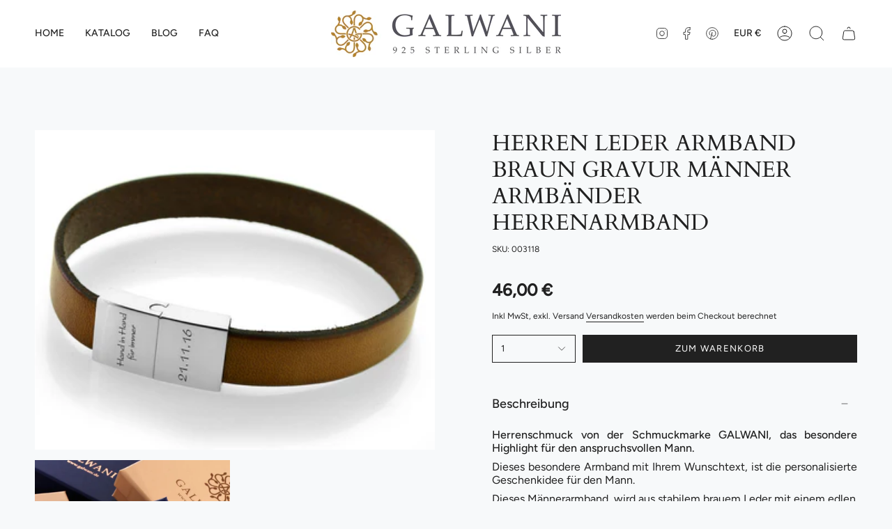

--- FILE ---
content_type: text/html; charset=utf-8
request_url: https://galwani.de/products/lederarmband-mit-wunschgravur-auf-verschluss-leder
body_size: 31437
content:
<!doctype html>
<html class="no-js no-touch supports-no-cookies" lang="de">
<head>
  <link rel="stylesheet" href="https://obscure-escarpment-2240.herokuapp.com/stylesheets/bcpo-front.css">
  <script>var bcpo_product={"id":8426029646153,"title":"HERREN LEDER ARMBAND BRAUN GRAVUR MÄNNER ARMBÄNDER HERRENARMBAND","handle":"lederarmband-mit-wunschgravur-auf-verschluss-leder","description":"\u003cp style=\"text-align: justify;\"\u003e\u003cstrong\u003eHerrenschmuck von der Schmuckmarke GALWANI, das besondere Highlight für den anspruchsvollen Mann.\u003c\/strong\u003e\u003c\/p\u003e\n\u003cp style=\"text-align: justify;\"\u003eDieses besondere Armband mit Ihrem Wunschtext, ist die personalisierte Geschenkidee für den Mann.\u003c\/p\u003e\n\u003cp style=\"text-align: justify;\"\u003eDieses Männerarmband, wird aus stabilem brauem Leder mit einem edlen Edelstahl-Verschluss in unserer hauseigenen GALWANI Silberschmiede und Schmuckatelier zu Ihrem ganz persönlichem Schmuckstück mit viel Liebe zum Detail hergestellt und im per Hand ausgeführtem Herstellungsverfahren, professionell in Ihrer Wunschgröße und mit Ihrem Wunschtext angefertigt.\u003c\/p\u003e\n\u003cp style=\"text-align: justify;\"\u003eFür die Gravur auf dem Edelstahl - Verschluss stehen Ihnen pro Verschlusshälfte max. ca. 35 Zeichen inkl. Leerzeichen zur Verfügung.\u003c\/p\u003e\n\u003cp style=\"text-align: justify;\"\u003eDas Leder ist ca. 10mm breit. Eine Gravur auf dem Lederband ist ebenfalls möglich. Hierfür stehen Ihnen maximal ca. 30 Zeichen inkl. Leerzeichen für Ihren Wunschnamen bzw. Wunschtext zur Verfügung. Der Text kann nur in Großbuchstaben geschrieben werden. Die Buchstaben werden von uns handgestempelt. Der Abstand und die Stellung können deswegen variieren, was jedes Stück zu einem Unikat macht.\u003c\/p\u003e\n\u003cp style=\"text-align: justify;\"\u003eGeben Sie bitte Ihre gewünschte Armbandgröße und Ihren Wunschtext in die vorgegebenen Textfelder beim Kauf an.\u003c\/p\u003e\n\u003cp style=\"text-align: justify;\"\u003eSo ermitteln Sie die richtige Länge bei diesem Armband: Messen Sie den Umfang des Handgelenkes (mit einem Maßband ein Mal anliegend um das Handgelenk rum). Zu diesem Maß geben Sie 2cm dazu. So bekommen Sie die richtige Länge.\u003c\/p\u003e\n\u003cp style=\"text-align: justify;\"\u003eZ. B.: Sie haben 17 cm Umfang gemessen. Das bedeutet, dass Sie ein Armband 19cm lang brauchen.\u003c\/p\u003e","published_at":"2023-06-10T09:20:32+02:00","created_at":"2023-06-10T09:20:33+02:00","vendor":"vendor-unknown","type":"Herrenschmuck","tags":["Armband mit Gravur | Lederarmband mit Gravur Silberarmband","Armband Männer","Geschenk für Ehemann Geschenk Papa | Schmuck für Herren","Geschenk Weihnachten Weihnachtsgeschenk für Mama und Papa","Geschenke","Geschenke. Geschenke: Ehemann \u0026 Papa","Geschenke. Geschenke: Freundschaft \u0026 Liebe","Geschenke. Geschenke: Personalisierter Schmuck","Geschenke. Geschenke: Valentinstag","Herrenarmband mit Gravur | Männerarmband Leder","Herrenschmuck","Herrenschmuck mit Gravur aus Silber und Leder Edelstahl","Herrenschmuck. Herrenschmuck: Armbänder-1","Herrenschmuck. Herrenschmuck: Personalisierter Schmuck","Hochzeitsschmuck. Hochzeitsschmuck: Gastgeschenke","Lederarmband für Männer oder Frauen","Männer Armband Gravur Lederarmband | Kautschuk Armband","Männer Schmuck","Männerschmuck - Herrenschmuck - Herrenkette - Herrenarmband","Schmuck mit Gravur","Silberschmuck online kaufen und personalisieren"],"price":4600,"price_min":4600,"price_max":4600,"available":true,"price_varies":false,"compare_at_price":null,"compare_at_price_min":0,"compare_at_price_max":0,"compare_at_price_varies":false,"variants":[{"id":46799131476297,"title":"Default Title","option1":"Default Title","option2":null,"option3":null,"sku":"003118","requires_shipping":true,"taxable":true,"featured_image":{"id":49870266892617,"product_id":8426029646153,"position":1,"created_at":"2023-06-10T09:20:52+02:00","updated_at":"2023-06-10T09:20:52+02:00","alt":null,"width":1095,"height":876,"src":"\/\/galwani.de\/cdn\/shop\/products\/dsc_6752.jpg?v=1686381652","variant_ids":[46799131476297]},"available":true,"name":"HERREN LEDER ARMBAND BRAUN GRAVUR MÄNNER ARMBÄNDER HERRENARMBAND","public_title":null,"options":["Default Title"],"price":4600,"weight":20,"compare_at_price":null,"inventory_management":null,"barcode":"","featured_media":{"alt":null,"id":42472647721289,"position":1,"preview_image":{"aspect_ratio":1.25,"height":876,"width":1095,"src":"\/\/galwani.de\/cdn\/shop\/products\/dsc_6752.jpg?v=1686381652"}},"requires_selling_plan":false,"selling_plan_allocations":[]}],"images":["\/\/galwani.de\/cdn\/shop\/products\/dsc_6752.jpg?v=1686381652","\/\/galwani.de\/cdn\/shop\/files\/VerpackungGalwani_2_1c38e813-da48-4e86-976a-78bc32c817a1.jpg?v=1693483900"],"featured_image":"\/\/galwani.de\/cdn\/shop\/products\/dsc_6752.jpg?v=1686381652","options":["Title"],"media":[{"alt":null,"id":42472647721289,"position":1,"preview_image":{"aspect_ratio":1.25,"height":876,"width":1095,"src":"\/\/galwani.de\/cdn\/shop\/products\/dsc_6752.jpg?v=1686381652"},"aspect_ratio":1.25,"height":876,"media_type":"image","src":"\/\/galwani.de\/cdn\/shop\/products\/dsc_6752.jpg?v=1686381652","width":1095},{"alt":null,"id":43284903330121,"position":2,"preview_image":{"aspect_ratio":1.0,"height":1000,"width":1000,"src":"\/\/galwani.de\/cdn\/shop\/files\/VerpackungGalwani_2_1c38e813-da48-4e86-976a-78bc32c817a1.jpg?v=1693483900"},"aspect_ratio":1.0,"height":1000,"media_type":"image","src":"\/\/galwani.de\/cdn\/shop\/files\/VerpackungGalwani_2_1c38e813-da48-4e86-976a-78bc32c817a1.jpg?v=1693483900","width":1000}],"requires_selling_plan":false,"selling_plan_groups":[],"content":"\u003cp style=\"text-align: justify;\"\u003e\u003cstrong\u003eHerrenschmuck von der Schmuckmarke GALWANI, das besondere Highlight für den anspruchsvollen Mann.\u003c\/strong\u003e\u003c\/p\u003e\n\u003cp style=\"text-align: justify;\"\u003eDieses besondere Armband mit Ihrem Wunschtext, ist die personalisierte Geschenkidee für den Mann.\u003c\/p\u003e\n\u003cp style=\"text-align: justify;\"\u003eDieses Männerarmband, wird aus stabilem brauem Leder mit einem edlen Edelstahl-Verschluss in unserer hauseigenen GALWANI Silberschmiede und Schmuckatelier zu Ihrem ganz persönlichem Schmuckstück mit viel Liebe zum Detail hergestellt und im per Hand ausgeführtem Herstellungsverfahren, professionell in Ihrer Wunschgröße und mit Ihrem Wunschtext angefertigt.\u003c\/p\u003e\n\u003cp style=\"text-align: justify;\"\u003eFür die Gravur auf dem Edelstahl - Verschluss stehen Ihnen pro Verschlusshälfte max. ca. 35 Zeichen inkl. Leerzeichen zur Verfügung.\u003c\/p\u003e\n\u003cp style=\"text-align: justify;\"\u003eDas Leder ist ca. 10mm breit. Eine Gravur auf dem Lederband ist ebenfalls möglich. Hierfür stehen Ihnen maximal ca. 30 Zeichen inkl. Leerzeichen für Ihren Wunschnamen bzw. Wunschtext zur Verfügung. Der Text kann nur in Großbuchstaben geschrieben werden. Die Buchstaben werden von uns handgestempelt. Der Abstand und die Stellung können deswegen variieren, was jedes Stück zu einem Unikat macht.\u003c\/p\u003e\n\u003cp style=\"text-align: justify;\"\u003eGeben Sie bitte Ihre gewünschte Armbandgröße und Ihren Wunschtext in die vorgegebenen Textfelder beim Kauf an.\u003c\/p\u003e\n\u003cp style=\"text-align: justify;\"\u003eSo ermitteln Sie die richtige Länge bei diesem Armband: Messen Sie den Umfang des Handgelenkes (mit einem Maßband ein Mal anliegend um das Handgelenk rum). Zu diesem Maß geben Sie 2cm dazu. So bekommen Sie die richtige Länge.\u003c\/p\u003e\n\u003cp style=\"text-align: justify;\"\u003eZ. B.: Sie haben 17 cm Umfang gemessen. Das bedeutet, dass Sie ein Armband 19cm lang brauchen.\u003c\/p\u003e"}; var bcpo_data={"product_id":"8426029646153","virtual_options":[{"title":"Gravur 1. Hälfte","type":"text","unique":"_rgvfullm6","conditional_option":"","conditional_value":"","required":"on","maxlength":"35","input_type":"text","values":[{"key":"","price":""}]},{"title":"Gravur 2. Hälfte","type":"text","unique":"_5o2c4p3t3","conditional_option":"","conditional_value":"","maxlength":"35","input_type":"text","values":[{"key":"","price":""}]},{"title":"Lederfarbe","type":"buttons","unique":"_pnrp685gz","preselect_value":"","conditional_option":"","conditional_value":"","multiselect_operator":"","multiselect_number":"","required":"on","values":[{"key":"schwarz","price":""},{"key":"braun","price":""}]},{"title":"Armbandgröße","type":"buttons","unique":"_7khefiihd","preselect_value":"","conditional_option":"","conditional_value":"","multiselect_operator":"","multiselect_number":"","required":"on","values":[{"key":"S-17cm","price":""},{"key":"M-18cm","price":""},{"key":"L-19cm","price":""},{"key":"XL-20cm","price":""},{"key":"XXL-21cm","price":""}]}]}; var bcpo_settings={"fallback":"default","auto_select":"on","load_main_image":"on","replaceImage":"on","border_style":"round","tooltips":"show","sold_out_style":"transparent","theme":"light","jumbo_colors":"off","jumbo_images":"off","circle_swatches":"","inventory_style":"amazon","override_ajax":"on","add_price_addons":"on","theme2":"on","money_format2":"€{{amount_with_comma_separator}} € EUR","money_format_without_currency":"{{amount_with_comma_separator}} €","show_currency":"off","file_upload_warning":"off","global_auto_image_options":"","global_color_options":"","global_colors":[{"key":"","value":"ecf42f"}],"shop_currency":"EUR"};var inventory_quantity = [];inventory_quantity.push(98);if(bcpo_product) { for (var i = 0; i < bcpo_product.variants.length; i += 1) { bcpo_product.variants[i].inventory_quantity = inventory_quantity[i]; }}window.bcpo = window.bcpo || {}; bcpo.cart = {"note":null,"attributes":{},"original_total_price":0,"total_price":0,"total_discount":0,"total_weight":0.0,"item_count":0,"items":[],"requires_shipping":false,"currency":"EUR","items_subtotal_price":0,"cart_level_discount_applications":[],"checkout_charge_amount":0}; bcpo.ogFormData = FormData; bcpo.money_with_currency_format = "€{{amount_with_comma_separator}} € EUR";bcpo.money_format = "{{amount_with_comma_separator}} €";</script>

  <style>

    .bcpo-label,
    .single-option-selector{
       text-align: center;
    }

    .bcpo {
      text-align: center !important;
    }

    .bcpo-title {
      font-weight: 700;
      font-size: 14px;
    }

  #bcpo .bcpo-colors label.bcpo-front-color-label, #bcpo input.bcpo-front-color-label, #bcpo .bcpo-images label.bcpo-front-image-label, #bcpo input.bcpo-front-image-label {
background: contain!important;
height: 30px !important;
  }

#bcpo .bcpo-colors div.bcpo-color-parent, #bcpo .bcpo-images div.bcpo-image-parent {
  width: 35px !important;
  height: 35px !important;
}


    
    
  </style>
  
    <meta charset="UTF-8">
  <meta http-equiv="X-UA-Compatible" content="IE=edge">
  <meta name="viewport" content="width=device-width, initial-scale=1.0">
  <meta name="theme-color" content="">
  <link rel="canonical" href="https://galwani.de/products/lederarmband-mit-wunschgravur-auf-verschluss-leder">
  <link rel="preconnect" href="https://cdn.shopify.com" crossorigin>
  <!-- ======================= Broadcast Theme V4.0.1 ========================= --><link rel="preconnect" href="https://fonts.shopifycdn.com" crossorigin><link href="//galwani.de/cdn/shop/t/5/assets/theme.css?v=95405979377379418641682494630" as="style" rel="preload">
  <link href="//galwani.de/cdn/shop/t/5/assets/vendor.js?v=20338928095176918551682494630" as="script" rel="preload">
  <link href="//galwani.de/cdn/shop/t/5/assets/theme.js?v=132281127074443476971682494630" as="script" rel="preload">

    <link rel="icon" type="image/png" href="//galwani.de/cdn/shop/files/Galwani_Logo_senf_shopify.png?crop=center&height=32&v=1681986854&width=32">
  

  <!-- Title and description ================================================ -->
  
  <title>
    
    HERREN LEDER ARMBAND BRAUN GRAVUR MÄNNER ARMBÄNDER HERRENARMBAND
    
    
    
      &ndash; Galwani
    
  </title>

  
    <meta name="description" content="Herrenarmband, Armband für Männer, Lederarmband für Männer, Lederarmband mit Gravur, Lederarmband mit Namen, Wunschtext für Armband, Männerschmuck, Lederschmuck für Herren, Lederarmband mit Gravur auf Verschluss &amp; Leder, Geschenk für Papa, Geschenk Mann">
  

  <meta property="og:site_name" content="Galwani">
<meta property="og:url" content="https://galwani.de/products/lederarmband-mit-wunschgravur-auf-verschluss-leder">
<meta property="og:title" content="HERREN LEDER ARMBAND BRAUN GRAVUR MÄNNER ARMBÄNDER HERRENARMBAND">
<meta property="og:type" content="product">
<meta property="og:description" content="Herrenarmband, Armband für Männer, Lederarmband für Männer, Lederarmband mit Gravur, Lederarmband mit Namen, Wunschtext für Armband, Männerschmuck, Lederschmuck für Herren, Lederarmband mit Gravur auf Verschluss &amp; Leder, Geschenk für Papa, Geschenk Mann"><meta property="og:image" content="http://galwani.de/cdn/shop/products/dsc_6752.jpg?v=1686381652">
  <meta property="og:image:secure_url" content="https://galwani.de/cdn/shop/products/dsc_6752.jpg?v=1686381652">
  <meta property="og:image:width" content="1095">
  <meta property="og:image:height" content="876"><meta property="og:price:amount" content="46,00">
  <meta property="og:price:currency" content="EUR"><meta name="twitter:card" content="summary_large_image">
<meta name="twitter:title" content="HERREN LEDER ARMBAND BRAUN GRAVUR MÄNNER ARMBÄNDER HERRENARMBAND">
<meta name="twitter:description" content="Herrenarmband, Armband für Männer, Lederarmband für Männer, Lederarmband mit Gravur, Lederarmband mit Namen, Wunschtext für Armband, Männerschmuck, Lederschmuck für Herren, Lederarmband mit Gravur auf Verschluss &amp; Leder, Geschenk für Papa, Geschenk Mann">

  <!-- CSS ================================================================== -->

  <link href="//galwani.de/cdn/shop/t/5/assets/font-settings.css?v=9082705707795706831759342519" rel="stylesheet" type="text/css" media="all" />

  
<style data-shopify>

:root {--scrollbar-width: 0px;


--COLOR-VIDEO-BG: #e7edf0;
--COLOR-BG-BRIGHTER: #e7edf0;

--COLOR-BG: #f7f9fa;
--COLOR-BG-TRANSPARENT: rgba(247, 249, 250, 0);
--COLOR-BG-SECONDARY: #F7F9FA;
--COLOR-BG-RGB: 247, 249, 250;

--COLOR-TEXT-DARK: #000000;
--COLOR-TEXT: #212121;
--COLOR-TEXT-LIGHT: #616262;


/* === Opacity shades of grey ===*/
--COLOR-A5:  rgba(33, 33, 33, 0.05);
--COLOR-A10: rgba(33, 33, 33, 0.1);
--COLOR-A15: rgba(33, 33, 33, 0.15);
--COLOR-A20: rgba(33, 33, 33, 0.2);
--COLOR-A25: rgba(33, 33, 33, 0.25);
--COLOR-A30: rgba(33, 33, 33, 0.3);
--COLOR-A35: rgba(33, 33, 33, 0.35);
--COLOR-A40: rgba(33, 33, 33, 0.4);
--COLOR-A45: rgba(33, 33, 33, 0.45);
--COLOR-A50: rgba(33, 33, 33, 0.5);
--COLOR-A55: rgba(33, 33, 33, 0.55);
--COLOR-A60: rgba(33, 33, 33, 0.6);
--COLOR-A65: rgba(33, 33, 33, 0.65);
--COLOR-A70: rgba(33, 33, 33, 0.7);
--COLOR-A75: rgba(33, 33, 33, 0.75);
--COLOR-A80: rgba(33, 33, 33, 0.8);
--COLOR-A85: rgba(33, 33, 33, 0.85);
--COLOR-A90: rgba(33, 33, 33, 0.9);
--COLOR-A95: rgba(33, 33, 33, 0.95);

--COLOR-BORDER: rgb(240, 240, 240);
--COLOR-BORDER-LIGHT: #f3f4f4;
--COLOR-BORDER-HAIRLINE: #eef2f4;
--COLOR-BORDER-DARK: #bdbdbd;/* === Bright color ===*/
--COLOR-PRIMARY: #ab8c52;
--COLOR-PRIMARY-HOVER: #806430;
--COLOR-PRIMARY-FADE: rgba(171, 140, 82, 0.05);
--COLOR-PRIMARY-FADE-HOVER: rgba(171, 140, 82, 0.1);
--COLOR-PRIMARY-LIGHT: #e8d4ae;--COLOR-PRIMARY-OPPOSITE: #ffffff;



/* === link Color ===*/
--COLOR-LINK: #212121;
--COLOR-LINK-HOVER: rgba(33, 33, 33, 0.7);
--COLOR-LINK-FADE: rgba(33, 33, 33, 0.05);
--COLOR-LINK-FADE-HOVER: rgba(33, 33, 33, 0.1);--COLOR-LINK-OPPOSITE: #ffffff;


/* === Product grid sale tags ===*/
--COLOR-SALE-BG: #f9dee5;
--COLOR-SALE-TEXT: #af7b88;--COLOR-SALE-TEXT-SECONDARY: #f9dee5;

/* === Product grid badges ===*/
--COLOR-BADGE-BG: #ffffff;
--COLOR-BADGE-TEXT: #212121;

/* === Product sale color ===*/
--COLOR-SALE: #d20000;

/* === Gray background on Product grid items ===*/--filter-bg: 1.0;/* === Helper colors for form error states ===*/
--COLOR-ERROR: #721C24;
--COLOR-ERROR-BG: #F8D7DA;
--COLOR-ERROR-BORDER: #F5C6CB;



  --RADIUS: 0px;
  --RADIUS-SELECT: 0px;


--COLOR-HEADER-BG: #ffffff;
--COLOR-HEADER-BG-TRANSPARENT: rgba(255, 255, 255, 0);
--COLOR-HEADER-LINK: #212121;
--COLOR-HEADER-LINK-HOVER: rgba(33, 33, 33, 0.7);

--COLOR-MENU-BG: #ffffff;
--COLOR-MENU-LINK: #212121;
--COLOR-MENU-LINK-HOVER: rgba(33, 33, 33, 0.7);
--COLOR-SUBMENU-BG: #ffffff;
--COLOR-SUBMENU-LINK: #212121;
--COLOR-SUBMENU-LINK-HOVER: rgba(33, 33, 33, 0.7);
--COLOR-SUBMENU-TEXT-LIGHT: #646464;
--COLOR-MENU-TRANSPARENT: #ffffff;
--COLOR-MENU-TRANSPARENT-HOVER: rgba(255, 255, 255, 0.7);

--COLOR-FOOTER-BG: #ffffff;
--COLOR-FOOTER-TEXT: #212121;
--COLOR-FOOTER-LINK: #212121;
--COLOR-FOOTER-LINK-HOVER: rgba(33, 33, 33, 0.7);
--COLOR-FOOTER-BORDER: #212121;

--TRANSPARENT: rgba(255, 255, 255, 0);

/* === Default overlay opacity ===*/
--overlay-opacity: 0;
--underlay-opacity: 0.4;
--underlay-bg: #000;

/* === Custom Cursor ===*/
--ICON-ZOOM-IN: url( "//galwani.de/cdn/shop/t/5/assets/icon-zoom-in.svg?v=182473373117644429561682494630" );
--ICON-ZOOM-OUT: url( "//galwani.de/cdn/shop/t/5/assets/icon-zoom-out.svg?v=101497157853986683871682494630" );

/* === Custom Icons ===*/


  
  --ICON-ADD-BAG: url( "//galwani.de/cdn/shop/t/5/assets/icon-add-bag.svg?v=23763382405227654651682494630" );
  --ICON-ADD-CART: url( "//galwani.de/cdn/shop/t/5/assets/icon-add-cart.svg?v=3962293684743587821682494630" );
  --ICON-ARROW-LEFT: url( "//galwani.de/cdn/shop/t/5/assets/icon-arrow-left.svg?v=136066145774695772731682494630" );
  --ICON-ARROW-RIGHT: url( "//galwani.de/cdn/shop/t/5/assets/icon-arrow-right.svg?v=150928298113663093401682494630" );
  --ICON-SELECT: url("//galwani.de/cdn/shop/t/5/assets/icon-select.svg?v=167170173659852274001682494630");


--PRODUCT-GRID-ASPECT-RATIO: 100%;

/* === Typography ===*/
--FONT-WEIGHT-BODY: 400;
--FONT-WEIGHT-BODY-BOLD: 500;

--FONT-STACK-BODY: Figtree, sans-serif;
--FONT-STYLE-BODY: normal;
--FONT-STYLE-BODY-ITALIC: italic;
--FONT-ADJUST-BODY: 1.0;

--FONT-WEIGHT-HEADING: 400;
--FONT-WEIGHT-HEADING-BOLD: 700;

--FONT-STACK-HEADING: Cardo, serif;
--FONT-STYLE-HEADING: normal;
--FONT-STYLE-HEADING-ITALIC: italic;
--FONT-ADJUST-HEADING: 1.15;

--FONT-STACK-NAV: Figtree, sans-serif;
--FONT-STYLE-NAV: normal;
--FONT-STYLE-NAV-ITALIC: italic;
--FONT-ADJUST-NAV: 1.0;

--FONT-WEIGHT-NAV: 400;
--FONT-WEIGHT-NAV-BOLD: 500;

--FONT-SIZE-BASE: 1.0rem;
--FONT-SIZE-BASE-PERCENT: 1.0;

/* === Parallax ===*/
--PARALLAX-STRENGTH-MIN: 120.0%;
--PARALLAX-STRENGTH-MAX: 130.0%;--LAYOUT-OUTER: 50px;
  --LAYOUT-GUTTER: 32px;
  --LAYOUT-OUTER-MEDIUM: 30px;
  --LAYOUT-GUTTER-MEDIUM: 22px;
  --LAYOUT-OUTER-SMALL: 16px;
  --LAYOUT-GUTTER-SMALL: 16px;--base-animation-delay: 0ms;
--line-height-normal: 1.375; /* Equals to line-height: normal; */--SIDEBAR-WIDTH: 288px;
  --SIDEBAR-WIDTH-MEDIUM: 258px;--ICON-STROKE-WIDTH: 1px;/* === Button General ===*/
--BTN-FONT-STACK: Figtree, sans-serif;
--BTN-FONT-WEIGHT: 400;
--BTN-FONT-STYLE: normal;
--BTN-FONT-SIZE: 13px;

--BTN-LETTER-SPACING: 0.1em;
--BTN-UPPERCASE: uppercase;

/* === Button Primary ===*/
--BTN-PRIMARY-BORDER-COLOR: #212121;
--BTN-PRIMARY-BG-COLOR: #212121;
--BTN-PRIMARY-TEXT-COLOR: #ffffff;


  --BTN-PRIMARY-BG-COLOR-BRIGHTER: #3b3b3b;


/* === Button Secondary ===*/
--BTN-SECONDARY-BORDER-COLOR: #ab8c52;
--BTN-SECONDARY-BG-COLOR: #ab8c52;
--BTN-SECONDARY-TEXT-COLOR: #ffffff;


  --BTN-SECONDARY-BG-COLOR-BRIGHTER: #9a7e4a;


/* === Button White ===*/
--TEXT-BTN-BORDER-WHITE: #fff;
--TEXT-BTN-BG-WHITE: #fff;
--TEXT-BTN-WHITE: #000;
--TEXT-BTN-BG-WHITE-BRIGHTER: #f2f2f2;

/* === Button Black ===*/
--TEXT-BTN-BG-BLACK: #000;
--TEXT-BTN-BORDER-BLACK: #000;
--TEXT-BTN-BLACK: #fff;
--TEXT-BTN-BG-BLACK-BRIGHTER: #1a1a1a;

/* === Cart Gradient ===*/


  --FREE-SHIPPING-GRADIENT: linear-gradient(to right, var(--COLOR-PRIMARY-LIGHT) 0%, var(--COLOR-PRIMARY) 100%);


}
</style>


  <link href="//galwani.de/cdn/shop/t/5/assets/theme.css?v=95405979377379418641682494630" rel="stylesheet" type="text/css" media="all" />

  

  <script>
    if (window.navigator.userAgent.indexOf('MSIE ') > 0 || window.navigator.userAgent.indexOf('Trident/') > 0) {
      document.documentElement.className = document.documentElement.className + ' ie';

      var scripts = document.getElementsByTagName('script')[0];
      var polyfill = document.createElement("script");
      polyfill.defer = true;
      polyfill.src = "//galwani.de/cdn/shop/t/5/assets/ie11.js?v=144489047535103983231682494630";

      scripts.parentNode.insertBefore(polyfill, scripts);
    } else {
      document.documentElement.className = document.documentElement.className.replace('no-js', 'js');
    }

    let root = '/';
    if (root[root.length - 1] !== '/') {
      root = root + '/';
    }

    window.theme = {
      routes: {
        root: root,
        cart: '/cart',
        cart_add_url: '/cart/add',
        product_recommendations_url: '/recommendations/products',
        predictive_search_url: '/search/suggest',
        addresses_url: '/account/addresses'
      },
      assets: {
        photoswipe: '//galwani.de/cdn/shop/t/5/assets/photoswipe.js?v=162613001030112971491682494630',
        smoothscroll: '//galwani.de/cdn/shop/t/5/assets/smoothscroll.js?v=37906625415260927261682494630',
        swatches: '//galwani.de/cdn/shop/t/5/assets/swatches.json?v=153762849283573572451682494630',
        base: "//galwani.de/cdn/shop/t/5/assets/",
      },
      strings: {
        addToCart: "Zum Warenkorb",
        soldOut: "Ausverkauft",
        from: "Ab",
        preOrder: "Vorbestellung",
        sale: "Sale",
        subscription: "Abonnement",
        unavailable: "Nicht verfügbar",
        unitPrice: "Einheitspreis",
        unitPriceSeparator: "pro",
        shippingCalcSubmitButton: "Versand wird berechnet",
        shippingCalcSubmitButtonDisabled: "Berechnen …",
        selectValue: "Wert auswählen",
        selectColor: "Wähle Farbe",
        oneColor: "Farbe",
        otherColor: "Farben",
        upsellAddToCart: "Hinzufügen",
        free: "Kostenlos",
        swatchesColor: "Farbe"
      },
      settings: {
        customerLoggedIn: null ? true : false,
        cartDrawerEnabled: true,
        enableQuickAdd: false,
        enableAnimations: true,
        transparentHeader: false,
        variantOnSale: true,
      },
      moneyFormat: false ? "€{{amount_with_comma_separator}} € EUR" : "{{amount_with_comma_separator}} €",
      moneyWithoutCurrencyFormat: "{{amount_with_comma_separator}} €",
      moneyWithCurrencyFormat: "€{{amount_with_comma_separator}} € EUR",
      subtotal: 0,
      info: {
        name: 'broadcast'
      },
      version: '4.0.1'
    };

    if (window.performance) {
      window.performance.mark('init');
    } else {
      window.fastNetworkAndCPU = false;
    }
  </script>

  
    <script src="//galwani.de/cdn/shopifycloud/storefront/assets/themes_support/shopify_common-5f594365.js" defer="defer"></script>
  

  <!-- Theme Javascript ============================================================== -->
  <script src="//galwani.de/cdn/shop/t/5/assets/vendor.js?v=20338928095176918551682494630" defer="defer"></script>
  <script src="//galwani.de/cdn/shop/t/5/assets/theme.js?v=132281127074443476971682494630" defer="defer"></script><!-- Shopify app scripts =========================================================== -->

  <script>window.performance && window.performance.mark && window.performance.mark('shopify.content_for_header.start');</script><meta id="shopify-digital-wallet" name="shopify-digital-wallet" content="/72875770185/digital_wallets/dialog">
<meta name="shopify-checkout-api-token" content="85f9d108567090317b38302800bf1d06">
<meta id="in-context-paypal-metadata" data-shop-id="72875770185" data-venmo-supported="false" data-environment="production" data-locale="de_DE" data-paypal-v4="true" data-currency="EUR">
<link rel="alternate" type="application/json+oembed" href="https://galwani.de/products/lederarmband-mit-wunschgravur-auf-verschluss-leder.oembed">
<script async="async" src="/checkouts/internal/preloads.js?locale=de-DE"></script>
<link rel="preconnect" href="https://shop.app" crossorigin="anonymous">
<script async="async" src="https://shop.app/checkouts/internal/preloads.js?locale=de-DE&shop_id=72875770185" crossorigin="anonymous"></script>
<script id="apple-pay-shop-capabilities" type="application/json">{"shopId":72875770185,"countryCode":"DE","currencyCode":"EUR","merchantCapabilities":["supports3DS"],"merchantId":"gid:\/\/shopify\/Shop\/72875770185","merchantName":"Galwani","requiredBillingContactFields":["postalAddress","email"],"requiredShippingContactFields":["postalAddress","email"],"shippingType":"shipping","supportedNetworks":["visa","maestro","masterCard","amex"],"total":{"type":"pending","label":"Galwani","amount":"1.00"},"shopifyPaymentsEnabled":true,"supportsSubscriptions":true}</script>
<script id="shopify-features" type="application/json">{"accessToken":"85f9d108567090317b38302800bf1d06","betas":["rich-media-storefront-analytics"],"domain":"galwani.de","predictiveSearch":true,"shopId":72875770185,"locale":"de"}</script>
<script>var Shopify = Shopify || {};
Shopify.shop = "galwani-glw23.myshopify.com";
Shopify.locale = "de";
Shopify.currency = {"active":"EUR","rate":"1.0"};
Shopify.country = "DE";
Shopify.theme = {"name":"Broadcast Button Beige","id":148982464841,"schema_name":"Broadcast","schema_version":"4.0.1","theme_store_id":868,"role":"main"};
Shopify.theme.handle = "null";
Shopify.theme.style = {"id":null,"handle":null};
Shopify.cdnHost = "galwani.de/cdn";
Shopify.routes = Shopify.routes || {};
Shopify.routes.root = "/";</script>
<script type="module">!function(o){(o.Shopify=o.Shopify||{}).modules=!0}(window);</script>
<script>!function(o){function n(){var o=[];function n(){o.push(Array.prototype.slice.apply(arguments))}return n.q=o,n}var t=o.Shopify=o.Shopify||{};t.loadFeatures=n(),t.autoloadFeatures=n()}(window);</script>
<script>
  window.ShopifyPay = window.ShopifyPay || {};
  window.ShopifyPay.apiHost = "shop.app\/pay";
  window.ShopifyPay.redirectState = null;
</script>
<script id="shop-js-analytics" type="application/json">{"pageType":"product"}</script>
<script defer="defer" async type="module" src="//galwani.de/cdn/shopifycloud/shop-js/modules/v2/client.init-shop-cart-sync_e98Ab_XN.de.esm.js"></script>
<script defer="defer" async type="module" src="//galwani.de/cdn/shopifycloud/shop-js/modules/v2/chunk.common_Pcw9EP95.esm.js"></script>
<script defer="defer" async type="module" src="//galwani.de/cdn/shopifycloud/shop-js/modules/v2/chunk.modal_CzmY4ZhL.esm.js"></script>
<script type="module">
  await import("//galwani.de/cdn/shopifycloud/shop-js/modules/v2/client.init-shop-cart-sync_e98Ab_XN.de.esm.js");
await import("//galwani.de/cdn/shopifycloud/shop-js/modules/v2/chunk.common_Pcw9EP95.esm.js");
await import("//galwani.de/cdn/shopifycloud/shop-js/modules/v2/chunk.modal_CzmY4ZhL.esm.js");

  window.Shopify.SignInWithShop?.initShopCartSync?.({"fedCMEnabled":true,"windoidEnabled":true});

</script>
<script>
  window.Shopify = window.Shopify || {};
  if (!window.Shopify.featureAssets) window.Shopify.featureAssets = {};
  window.Shopify.featureAssets['shop-js'] = {"shop-cart-sync":["modules/v2/client.shop-cart-sync_DazCVyJ3.de.esm.js","modules/v2/chunk.common_Pcw9EP95.esm.js","modules/v2/chunk.modal_CzmY4ZhL.esm.js"],"init-fed-cm":["modules/v2/client.init-fed-cm_D0AulfmK.de.esm.js","modules/v2/chunk.common_Pcw9EP95.esm.js","modules/v2/chunk.modal_CzmY4ZhL.esm.js"],"shop-cash-offers":["modules/v2/client.shop-cash-offers_BISyWFEA.de.esm.js","modules/v2/chunk.common_Pcw9EP95.esm.js","modules/v2/chunk.modal_CzmY4ZhL.esm.js"],"shop-login-button":["modules/v2/client.shop-login-button_D_c1vx_E.de.esm.js","modules/v2/chunk.common_Pcw9EP95.esm.js","modules/v2/chunk.modal_CzmY4ZhL.esm.js"],"pay-button":["modules/v2/client.pay-button_CHADzJ4g.de.esm.js","modules/v2/chunk.common_Pcw9EP95.esm.js","modules/v2/chunk.modal_CzmY4ZhL.esm.js"],"shop-button":["modules/v2/client.shop-button_CQnD2U3v.de.esm.js","modules/v2/chunk.common_Pcw9EP95.esm.js","modules/v2/chunk.modal_CzmY4ZhL.esm.js"],"avatar":["modules/v2/client.avatar_BTnouDA3.de.esm.js"],"init-windoid":["modules/v2/client.init-windoid_CmA0-hrC.de.esm.js","modules/v2/chunk.common_Pcw9EP95.esm.js","modules/v2/chunk.modal_CzmY4ZhL.esm.js"],"init-shop-for-new-customer-accounts":["modules/v2/client.init-shop-for-new-customer-accounts_BCzC_Mib.de.esm.js","modules/v2/client.shop-login-button_D_c1vx_E.de.esm.js","modules/v2/chunk.common_Pcw9EP95.esm.js","modules/v2/chunk.modal_CzmY4ZhL.esm.js"],"init-shop-email-lookup-coordinator":["modules/v2/client.init-shop-email-lookup-coordinator_DYzOit4u.de.esm.js","modules/v2/chunk.common_Pcw9EP95.esm.js","modules/v2/chunk.modal_CzmY4ZhL.esm.js"],"init-shop-cart-sync":["modules/v2/client.init-shop-cart-sync_e98Ab_XN.de.esm.js","modules/v2/chunk.common_Pcw9EP95.esm.js","modules/v2/chunk.modal_CzmY4ZhL.esm.js"],"shop-toast-manager":["modules/v2/client.shop-toast-manager_Bc-1elH8.de.esm.js","modules/v2/chunk.common_Pcw9EP95.esm.js","modules/v2/chunk.modal_CzmY4ZhL.esm.js"],"init-customer-accounts":["modules/v2/client.init-customer-accounts_CqlRHmZs.de.esm.js","modules/v2/client.shop-login-button_D_c1vx_E.de.esm.js","modules/v2/chunk.common_Pcw9EP95.esm.js","modules/v2/chunk.modal_CzmY4ZhL.esm.js"],"init-customer-accounts-sign-up":["modules/v2/client.init-customer-accounts-sign-up_DZmBw6yB.de.esm.js","modules/v2/client.shop-login-button_D_c1vx_E.de.esm.js","modules/v2/chunk.common_Pcw9EP95.esm.js","modules/v2/chunk.modal_CzmY4ZhL.esm.js"],"shop-follow-button":["modules/v2/client.shop-follow-button_Cx-w7rSq.de.esm.js","modules/v2/chunk.common_Pcw9EP95.esm.js","modules/v2/chunk.modal_CzmY4ZhL.esm.js"],"checkout-modal":["modules/v2/client.checkout-modal_Djjmh8qM.de.esm.js","modules/v2/chunk.common_Pcw9EP95.esm.js","modules/v2/chunk.modal_CzmY4ZhL.esm.js"],"shop-login":["modules/v2/client.shop-login_DMZMgoZf.de.esm.js","modules/v2/chunk.common_Pcw9EP95.esm.js","modules/v2/chunk.modal_CzmY4ZhL.esm.js"],"lead-capture":["modules/v2/client.lead-capture_SqejaEd8.de.esm.js","modules/v2/chunk.common_Pcw9EP95.esm.js","modules/v2/chunk.modal_CzmY4ZhL.esm.js"],"payment-terms":["modules/v2/client.payment-terms_DUeEqFTJ.de.esm.js","modules/v2/chunk.common_Pcw9EP95.esm.js","modules/v2/chunk.modal_CzmY4ZhL.esm.js"]};
</script>
<script>(function() {
  var isLoaded = false;
  function asyncLoad() {
    if (isLoaded) return;
    isLoaded = true;
    var urls = ["\/\/cdn.shopify.com\/proxy\/0f775ae91b920eacb240ed039b5fccaadf002d0356e3f67e46fc60c9a32c9dd3\/obscure-escarpment-2240.herokuapp.com\/js\/best_custom_product_options.js?shop=galwani-glw23.myshopify.com\u0026sp-cache-control=cHVibGljLCBtYXgtYWdlPTkwMA"];
    for (var i = 0; i < urls.length; i++) {
      var s = document.createElement('script');
      s.type = 'text/javascript';
      s.async = true;
      s.src = urls[i];
      var x = document.getElementsByTagName('script')[0];
      x.parentNode.insertBefore(s, x);
    }
  };
  if(window.attachEvent) {
    window.attachEvent('onload', asyncLoad);
  } else {
    window.addEventListener('load', asyncLoad, false);
  }
})();</script>
<script id="__st">var __st={"a":72875770185,"offset":3600,"reqid":"2d2d42fe-ec48-4c4a-9d70-e47beb0dad9c-1769434917","pageurl":"galwani.de\/products\/lederarmband-mit-wunschgravur-auf-verschluss-leder","u":"14566d5b1268","p":"product","rtyp":"product","rid":8426029646153};</script>
<script>window.ShopifyPaypalV4VisibilityTracking = true;</script>
<script id="captcha-bootstrap">!function(){'use strict';const t='contact',e='account',n='new_comment',o=[[t,t],['blogs',n],['comments',n],[t,'customer']],c=[[e,'customer_login'],[e,'guest_login'],[e,'recover_customer_password'],[e,'create_customer']],r=t=>t.map((([t,e])=>`form[action*='/${t}']:not([data-nocaptcha='true']) input[name='form_type'][value='${e}']`)).join(','),a=t=>()=>t?[...document.querySelectorAll(t)].map((t=>t.form)):[];function s(){const t=[...o],e=r(t);return a(e)}const i='password',u='form_key',d=['recaptcha-v3-token','g-recaptcha-response','h-captcha-response',i],f=()=>{try{return window.sessionStorage}catch{return}},m='__shopify_v',_=t=>t.elements[u];function p(t,e,n=!1){try{const o=window.sessionStorage,c=JSON.parse(o.getItem(e)),{data:r}=function(t){const{data:e,action:n}=t;return t[m]||n?{data:e,action:n}:{data:t,action:n}}(c);for(const[e,n]of Object.entries(r))t.elements[e]&&(t.elements[e].value=n);n&&o.removeItem(e)}catch(o){console.error('form repopulation failed',{error:o})}}const l='form_type',E='cptcha';function T(t){t.dataset[E]=!0}const w=window,h=w.document,L='Shopify',v='ce_forms',y='captcha';let A=!1;((t,e)=>{const n=(g='f06e6c50-85a8-45c8-87d0-21a2b65856fe',I='https://cdn.shopify.com/shopifycloud/storefront-forms-hcaptcha/ce_storefront_forms_captcha_hcaptcha.v1.5.2.iife.js',D={infoText:'Durch hCaptcha geschützt',privacyText:'Datenschutz',termsText:'Allgemeine Geschäftsbedingungen'},(t,e,n)=>{const o=w[L][v],c=o.bindForm;if(c)return c(t,g,e,D).then(n);var r;o.q.push([[t,g,e,D],n]),r=I,A||(h.body.append(Object.assign(h.createElement('script'),{id:'captcha-provider',async:!0,src:r})),A=!0)});var g,I,D;w[L]=w[L]||{},w[L][v]=w[L][v]||{},w[L][v].q=[],w[L][y]=w[L][y]||{},w[L][y].protect=function(t,e){n(t,void 0,e),T(t)},Object.freeze(w[L][y]),function(t,e,n,w,h,L){const[v,y,A,g]=function(t,e,n){const i=e?o:[],u=t?c:[],d=[...i,...u],f=r(d),m=r(i),_=r(d.filter((([t,e])=>n.includes(e))));return[a(f),a(m),a(_),s()]}(w,h,L),I=t=>{const e=t.target;return e instanceof HTMLFormElement?e:e&&e.form},D=t=>v().includes(t);t.addEventListener('submit',(t=>{const e=I(t);if(!e)return;const n=D(e)&&!e.dataset.hcaptchaBound&&!e.dataset.recaptchaBound,o=_(e),c=g().includes(e)&&(!o||!o.value);(n||c)&&t.preventDefault(),c&&!n&&(function(t){try{if(!f())return;!function(t){const e=f();if(!e)return;const n=_(t);if(!n)return;const o=n.value;o&&e.removeItem(o)}(t);const e=Array.from(Array(32),(()=>Math.random().toString(36)[2])).join('');!function(t,e){_(t)||t.append(Object.assign(document.createElement('input'),{type:'hidden',name:u})),t.elements[u].value=e}(t,e),function(t,e){const n=f();if(!n)return;const o=[...t.querySelectorAll(`input[type='${i}']`)].map((({name:t})=>t)),c=[...d,...o],r={};for(const[a,s]of new FormData(t).entries())c.includes(a)||(r[a]=s);n.setItem(e,JSON.stringify({[m]:1,action:t.action,data:r}))}(t,e)}catch(e){console.error('failed to persist form',e)}}(e),e.submit())}));const S=(t,e)=>{t&&!t.dataset[E]&&(n(t,e.some((e=>e===t))),T(t))};for(const o of['focusin','change'])t.addEventListener(o,(t=>{const e=I(t);D(e)&&S(e,y())}));const B=e.get('form_key'),M=e.get(l),P=B&&M;t.addEventListener('DOMContentLoaded',(()=>{const t=y();if(P)for(const e of t)e.elements[l].value===M&&p(e,B);[...new Set([...A(),...v().filter((t=>'true'===t.dataset.shopifyCaptcha))])].forEach((e=>S(e,t)))}))}(h,new URLSearchParams(w.location.search),n,t,e,['guest_login'])})(!0,!0)}();</script>
<script integrity="sha256-4kQ18oKyAcykRKYeNunJcIwy7WH5gtpwJnB7kiuLZ1E=" data-source-attribution="shopify.loadfeatures" defer="defer" src="//galwani.de/cdn/shopifycloud/storefront/assets/storefront/load_feature-a0a9edcb.js" crossorigin="anonymous"></script>
<script crossorigin="anonymous" defer="defer" src="//galwani.de/cdn/shopifycloud/storefront/assets/shopify_pay/storefront-65b4c6d7.js?v=20250812"></script>
<script data-source-attribution="shopify.dynamic_checkout.dynamic.init">var Shopify=Shopify||{};Shopify.PaymentButton=Shopify.PaymentButton||{isStorefrontPortableWallets:!0,init:function(){window.Shopify.PaymentButton.init=function(){};var t=document.createElement("script");t.src="https://galwani.de/cdn/shopifycloud/portable-wallets/latest/portable-wallets.de.js",t.type="module",document.head.appendChild(t)}};
</script>
<script data-source-attribution="shopify.dynamic_checkout.buyer_consent">
  function portableWalletsHideBuyerConsent(e){var t=document.getElementById("shopify-buyer-consent"),n=document.getElementById("shopify-subscription-policy-button");t&&n&&(t.classList.add("hidden"),t.setAttribute("aria-hidden","true"),n.removeEventListener("click",e))}function portableWalletsShowBuyerConsent(e){var t=document.getElementById("shopify-buyer-consent"),n=document.getElementById("shopify-subscription-policy-button");t&&n&&(t.classList.remove("hidden"),t.removeAttribute("aria-hidden"),n.addEventListener("click",e))}window.Shopify?.PaymentButton&&(window.Shopify.PaymentButton.hideBuyerConsent=portableWalletsHideBuyerConsent,window.Shopify.PaymentButton.showBuyerConsent=portableWalletsShowBuyerConsent);
</script>
<script data-source-attribution="shopify.dynamic_checkout.cart.bootstrap">document.addEventListener("DOMContentLoaded",(function(){function t(){return document.querySelector("shopify-accelerated-checkout-cart, shopify-accelerated-checkout")}if(t())Shopify.PaymentButton.init();else{new MutationObserver((function(e,n){t()&&(Shopify.PaymentButton.init(),n.disconnect())})).observe(document.body,{childList:!0,subtree:!0})}}));
</script>
<script id='scb4127' type='text/javascript' async='' src='https://galwani.de/cdn/shopifycloud/privacy-banner/storefront-banner.js'></script><link id="shopify-accelerated-checkout-styles" rel="stylesheet" media="screen" href="https://galwani.de/cdn/shopifycloud/portable-wallets/latest/accelerated-checkout-backwards-compat.css" crossorigin="anonymous">
<style id="shopify-accelerated-checkout-cart">
        #shopify-buyer-consent {
  margin-top: 1em;
  display: inline-block;
  width: 100%;
}

#shopify-buyer-consent.hidden {
  display: none;
}

#shopify-subscription-policy-button {
  background: none;
  border: none;
  padding: 0;
  text-decoration: underline;
  font-size: inherit;
  cursor: pointer;
}

#shopify-subscription-policy-button::before {
  box-shadow: none;
}

      </style>
<script id="sections-script" data-sections="footer" defer="defer" src="//galwani.de/cdn/shop/t/5/compiled_assets/scripts.js?v=2209"></script>
<script>window.performance && window.performance.mark && window.performance.mark('shopify.content_for_header.end');</script>
  

<script src="https://cdn.shopify.com/extensions/019becdd-5e19-7433-8309-78569c505f2a/best-custom-product-options-417/assets/best_custom_product_options.js" type="text/javascript" defer="defer"></script>
<link href="https://cdn.shopify.com/extensions/019becdd-5e19-7433-8309-78569c505f2a/best-custom-product-options-417/assets/bcpo-front.css" rel="stylesheet" type="text/css" media="all">
<link href="https://monorail-edge.shopifysvc.com" rel="dns-prefetch">
<script>(function(){if ("sendBeacon" in navigator && "performance" in window) {try {var session_token_from_headers = performance.getEntriesByType('navigation')[0].serverTiming.find(x => x.name == '_s').description;} catch {var session_token_from_headers = undefined;}var session_cookie_matches = document.cookie.match(/_shopify_s=([^;]*)/);var session_token_from_cookie = session_cookie_matches && session_cookie_matches.length === 2 ? session_cookie_matches[1] : "";var session_token = session_token_from_headers || session_token_from_cookie || "";function handle_abandonment_event(e) {var entries = performance.getEntries().filter(function(entry) {return /monorail-edge.shopifysvc.com/.test(entry.name);});if (!window.abandonment_tracked && entries.length === 0) {window.abandonment_tracked = true;var currentMs = Date.now();var navigation_start = performance.timing.navigationStart;var payload = {shop_id: 72875770185,url: window.location.href,navigation_start,duration: currentMs - navigation_start,session_token,page_type: "product"};window.navigator.sendBeacon("https://monorail-edge.shopifysvc.com/v1/produce", JSON.stringify({schema_id: "online_store_buyer_site_abandonment/1.1",payload: payload,metadata: {event_created_at_ms: currentMs,event_sent_at_ms: currentMs}}));}}window.addEventListener('pagehide', handle_abandonment_event);}}());</script>
<script id="web-pixels-manager-setup">(function e(e,d,r,n,o){if(void 0===o&&(o={}),!Boolean(null===(a=null===(i=window.Shopify)||void 0===i?void 0:i.analytics)||void 0===a?void 0:a.replayQueue)){var i,a;window.Shopify=window.Shopify||{};var t=window.Shopify;t.analytics=t.analytics||{};var s=t.analytics;s.replayQueue=[],s.publish=function(e,d,r){return s.replayQueue.push([e,d,r]),!0};try{self.performance.mark("wpm:start")}catch(e){}var l=function(){var e={modern:/Edge?\/(1{2}[4-9]|1[2-9]\d|[2-9]\d{2}|\d{4,})\.\d+(\.\d+|)|Firefox\/(1{2}[4-9]|1[2-9]\d|[2-9]\d{2}|\d{4,})\.\d+(\.\d+|)|Chrom(ium|e)\/(9{2}|\d{3,})\.\d+(\.\d+|)|(Maci|X1{2}).+ Version\/(15\.\d+|(1[6-9]|[2-9]\d|\d{3,})\.\d+)([,.]\d+|)( \(\w+\)|)( Mobile\/\w+|) Safari\/|Chrome.+OPR\/(9{2}|\d{3,})\.\d+\.\d+|(CPU[ +]OS|iPhone[ +]OS|CPU[ +]iPhone|CPU IPhone OS|CPU iPad OS)[ +]+(15[._]\d+|(1[6-9]|[2-9]\d|\d{3,})[._]\d+)([._]\d+|)|Android:?[ /-](13[3-9]|1[4-9]\d|[2-9]\d{2}|\d{4,})(\.\d+|)(\.\d+|)|Android.+Firefox\/(13[5-9]|1[4-9]\d|[2-9]\d{2}|\d{4,})\.\d+(\.\d+|)|Android.+Chrom(ium|e)\/(13[3-9]|1[4-9]\d|[2-9]\d{2}|\d{4,})\.\d+(\.\d+|)|SamsungBrowser\/([2-9]\d|\d{3,})\.\d+/,legacy:/Edge?\/(1[6-9]|[2-9]\d|\d{3,})\.\d+(\.\d+|)|Firefox\/(5[4-9]|[6-9]\d|\d{3,})\.\d+(\.\d+|)|Chrom(ium|e)\/(5[1-9]|[6-9]\d|\d{3,})\.\d+(\.\d+|)([\d.]+$|.*Safari\/(?![\d.]+ Edge\/[\d.]+$))|(Maci|X1{2}).+ Version\/(10\.\d+|(1[1-9]|[2-9]\d|\d{3,})\.\d+)([,.]\d+|)( \(\w+\)|)( Mobile\/\w+|) Safari\/|Chrome.+OPR\/(3[89]|[4-9]\d|\d{3,})\.\d+\.\d+|(CPU[ +]OS|iPhone[ +]OS|CPU[ +]iPhone|CPU IPhone OS|CPU iPad OS)[ +]+(10[._]\d+|(1[1-9]|[2-9]\d|\d{3,})[._]\d+)([._]\d+|)|Android:?[ /-](13[3-9]|1[4-9]\d|[2-9]\d{2}|\d{4,})(\.\d+|)(\.\d+|)|Mobile Safari.+OPR\/([89]\d|\d{3,})\.\d+\.\d+|Android.+Firefox\/(13[5-9]|1[4-9]\d|[2-9]\d{2}|\d{4,})\.\d+(\.\d+|)|Android.+Chrom(ium|e)\/(13[3-9]|1[4-9]\d|[2-9]\d{2}|\d{4,})\.\d+(\.\d+|)|Android.+(UC? ?Browser|UCWEB|U3)[ /]?(15\.([5-9]|\d{2,})|(1[6-9]|[2-9]\d|\d{3,})\.\d+)\.\d+|SamsungBrowser\/(5\.\d+|([6-9]|\d{2,})\.\d+)|Android.+MQ{2}Browser\/(14(\.(9|\d{2,})|)|(1[5-9]|[2-9]\d|\d{3,})(\.\d+|))(\.\d+|)|K[Aa][Ii]OS\/(3\.\d+|([4-9]|\d{2,})\.\d+)(\.\d+|)/},d=e.modern,r=e.legacy,n=navigator.userAgent;return n.match(d)?"modern":n.match(r)?"legacy":"unknown"}(),u="modern"===l?"modern":"legacy",c=(null!=n?n:{modern:"",legacy:""})[u],f=function(e){return[e.baseUrl,"/wpm","/b",e.hashVersion,"modern"===e.buildTarget?"m":"l",".js"].join("")}({baseUrl:d,hashVersion:r,buildTarget:u}),m=function(e){var d=e.version,r=e.bundleTarget,n=e.surface,o=e.pageUrl,i=e.monorailEndpoint;return{emit:function(e){var a=e.status,t=e.errorMsg,s=(new Date).getTime(),l=JSON.stringify({metadata:{event_sent_at_ms:s},events:[{schema_id:"web_pixels_manager_load/3.1",payload:{version:d,bundle_target:r,page_url:o,status:a,surface:n,error_msg:t},metadata:{event_created_at_ms:s}}]});if(!i)return console&&console.warn&&console.warn("[Web Pixels Manager] No Monorail endpoint provided, skipping logging."),!1;try{return self.navigator.sendBeacon.bind(self.navigator)(i,l)}catch(e){}var u=new XMLHttpRequest;try{return u.open("POST",i,!0),u.setRequestHeader("Content-Type","text/plain"),u.send(l),!0}catch(e){return console&&console.warn&&console.warn("[Web Pixels Manager] Got an unhandled error while logging to Monorail."),!1}}}}({version:r,bundleTarget:l,surface:e.surface,pageUrl:self.location.href,monorailEndpoint:e.monorailEndpoint});try{o.browserTarget=l,function(e){var d=e.src,r=e.async,n=void 0===r||r,o=e.onload,i=e.onerror,a=e.sri,t=e.scriptDataAttributes,s=void 0===t?{}:t,l=document.createElement("script"),u=document.querySelector("head"),c=document.querySelector("body");if(l.async=n,l.src=d,a&&(l.integrity=a,l.crossOrigin="anonymous"),s)for(var f in s)if(Object.prototype.hasOwnProperty.call(s,f))try{l.dataset[f]=s[f]}catch(e){}if(o&&l.addEventListener("load",o),i&&l.addEventListener("error",i),u)u.appendChild(l);else{if(!c)throw new Error("Did not find a head or body element to append the script");c.appendChild(l)}}({src:f,async:!0,onload:function(){if(!function(){var e,d;return Boolean(null===(d=null===(e=window.Shopify)||void 0===e?void 0:e.analytics)||void 0===d?void 0:d.initialized)}()){var d=window.webPixelsManager.init(e)||void 0;if(d){var r=window.Shopify.analytics;r.replayQueue.forEach((function(e){var r=e[0],n=e[1],o=e[2];d.publishCustomEvent(r,n,o)})),r.replayQueue=[],r.publish=d.publishCustomEvent,r.visitor=d.visitor,r.initialized=!0}}},onerror:function(){return m.emit({status:"failed",errorMsg:"".concat(f," has failed to load")})},sri:function(e){var d=/^sha384-[A-Za-z0-9+/=]+$/;return"string"==typeof e&&d.test(e)}(c)?c:"",scriptDataAttributes:o}),m.emit({status:"loading"})}catch(e){m.emit({status:"failed",errorMsg:(null==e?void 0:e.message)||"Unknown error"})}}})({shopId: 72875770185,storefrontBaseUrl: "https://galwani.de",extensionsBaseUrl: "https://extensions.shopifycdn.com/cdn/shopifycloud/web-pixels-manager",monorailEndpoint: "https://monorail-edge.shopifysvc.com/unstable/produce_batch",surface: "storefront-renderer",enabledBetaFlags: ["2dca8a86"],webPixelsConfigList: [{"id":"shopify-app-pixel","configuration":"{}","eventPayloadVersion":"v1","runtimeContext":"STRICT","scriptVersion":"0450","apiClientId":"shopify-pixel","type":"APP","privacyPurposes":["ANALYTICS","MARKETING"]},{"id":"shopify-custom-pixel","eventPayloadVersion":"v1","runtimeContext":"LAX","scriptVersion":"0450","apiClientId":"shopify-pixel","type":"CUSTOM","privacyPurposes":["ANALYTICS","MARKETING"]}],isMerchantRequest: false,initData: {"shop":{"name":"Galwani","paymentSettings":{"currencyCode":"EUR"},"myshopifyDomain":"galwani-glw23.myshopify.com","countryCode":"DE","storefrontUrl":"https:\/\/galwani.de"},"customer":null,"cart":null,"checkout":null,"productVariants":[{"price":{"amount":46.0,"currencyCode":"EUR"},"product":{"title":"HERREN LEDER ARMBAND BRAUN GRAVUR MÄNNER ARMBÄNDER HERRENARMBAND","vendor":"vendor-unknown","id":"8426029646153","untranslatedTitle":"HERREN LEDER ARMBAND BRAUN GRAVUR MÄNNER ARMBÄNDER HERRENARMBAND","url":"\/products\/lederarmband-mit-wunschgravur-auf-verschluss-leder","type":"Herrenschmuck"},"id":"46799131476297","image":{"src":"\/\/galwani.de\/cdn\/shop\/products\/dsc_6752.jpg?v=1686381652"},"sku":"003118","title":"Default Title","untranslatedTitle":"Default Title"}],"purchasingCompany":null},},"https://galwani.de/cdn","fcfee988w5aeb613cpc8e4bc33m6693e112",{"modern":"","legacy":""},{"shopId":"72875770185","storefrontBaseUrl":"https:\/\/galwani.de","extensionBaseUrl":"https:\/\/extensions.shopifycdn.com\/cdn\/shopifycloud\/web-pixels-manager","surface":"storefront-renderer","enabledBetaFlags":"[\"2dca8a86\"]","isMerchantRequest":"false","hashVersion":"fcfee988w5aeb613cpc8e4bc33m6693e112","publish":"custom","events":"[[\"page_viewed\",{}],[\"product_viewed\",{\"productVariant\":{\"price\":{\"amount\":46.0,\"currencyCode\":\"EUR\"},\"product\":{\"title\":\"HERREN LEDER ARMBAND BRAUN GRAVUR MÄNNER ARMBÄNDER HERRENARMBAND\",\"vendor\":\"vendor-unknown\",\"id\":\"8426029646153\",\"untranslatedTitle\":\"HERREN LEDER ARMBAND BRAUN GRAVUR MÄNNER ARMBÄNDER HERRENARMBAND\",\"url\":\"\/products\/lederarmband-mit-wunschgravur-auf-verschluss-leder\",\"type\":\"Herrenschmuck\"},\"id\":\"46799131476297\",\"image\":{\"src\":\"\/\/galwani.de\/cdn\/shop\/products\/dsc_6752.jpg?v=1686381652\"},\"sku\":\"003118\",\"title\":\"Default Title\",\"untranslatedTitle\":\"Default Title\"}}]]"});</script><script>
  window.ShopifyAnalytics = window.ShopifyAnalytics || {};
  window.ShopifyAnalytics.meta = window.ShopifyAnalytics.meta || {};
  window.ShopifyAnalytics.meta.currency = 'EUR';
  var meta = {"product":{"id":8426029646153,"gid":"gid:\/\/shopify\/Product\/8426029646153","vendor":"vendor-unknown","type":"Herrenschmuck","handle":"lederarmband-mit-wunschgravur-auf-verschluss-leder","variants":[{"id":46799131476297,"price":4600,"name":"HERREN LEDER ARMBAND BRAUN GRAVUR MÄNNER ARMBÄNDER HERRENARMBAND","public_title":null,"sku":"003118"}],"remote":false},"page":{"pageType":"product","resourceType":"product","resourceId":8426029646153,"requestId":"2d2d42fe-ec48-4c4a-9d70-e47beb0dad9c-1769434917"}};
  for (var attr in meta) {
    window.ShopifyAnalytics.meta[attr] = meta[attr];
  }
</script>
<script class="analytics">
  (function () {
    var customDocumentWrite = function(content) {
      var jquery = null;

      if (window.jQuery) {
        jquery = window.jQuery;
      } else if (window.Checkout && window.Checkout.$) {
        jquery = window.Checkout.$;
      }

      if (jquery) {
        jquery('body').append(content);
      }
    };

    var hasLoggedConversion = function(token) {
      if (token) {
        return document.cookie.indexOf('loggedConversion=' + token) !== -1;
      }
      return false;
    }

    var setCookieIfConversion = function(token) {
      if (token) {
        var twoMonthsFromNow = new Date(Date.now());
        twoMonthsFromNow.setMonth(twoMonthsFromNow.getMonth() + 2);

        document.cookie = 'loggedConversion=' + token + '; expires=' + twoMonthsFromNow;
      }
    }

    var trekkie = window.ShopifyAnalytics.lib = window.trekkie = window.trekkie || [];
    if (trekkie.integrations) {
      return;
    }
    trekkie.methods = [
      'identify',
      'page',
      'ready',
      'track',
      'trackForm',
      'trackLink'
    ];
    trekkie.factory = function(method) {
      return function() {
        var args = Array.prototype.slice.call(arguments);
        args.unshift(method);
        trekkie.push(args);
        return trekkie;
      };
    };
    for (var i = 0; i < trekkie.methods.length; i++) {
      var key = trekkie.methods[i];
      trekkie[key] = trekkie.factory(key);
    }
    trekkie.load = function(config) {
      trekkie.config = config || {};
      trekkie.config.initialDocumentCookie = document.cookie;
      var first = document.getElementsByTagName('script')[0];
      var script = document.createElement('script');
      script.type = 'text/javascript';
      script.onerror = function(e) {
        var scriptFallback = document.createElement('script');
        scriptFallback.type = 'text/javascript';
        scriptFallback.onerror = function(error) {
                var Monorail = {
      produce: function produce(monorailDomain, schemaId, payload) {
        var currentMs = new Date().getTime();
        var event = {
          schema_id: schemaId,
          payload: payload,
          metadata: {
            event_created_at_ms: currentMs,
            event_sent_at_ms: currentMs
          }
        };
        return Monorail.sendRequest("https://" + monorailDomain + "/v1/produce", JSON.stringify(event));
      },
      sendRequest: function sendRequest(endpointUrl, payload) {
        // Try the sendBeacon API
        if (window && window.navigator && typeof window.navigator.sendBeacon === 'function' && typeof window.Blob === 'function' && !Monorail.isIos12()) {
          var blobData = new window.Blob([payload], {
            type: 'text/plain'
          });

          if (window.navigator.sendBeacon(endpointUrl, blobData)) {
            return true;
          } // sendBeacon was not successful

        } // XHR beacon

        var xhr = new XMLHttpRequest();

        try {
          xhr.open('POST', endpointUrl);
          xhr.setRequestHeader('Content-Type', 'text/plain');
          xhr.send(payload);
        } catch (e) {
          console.log(e);
        }

        return false;
      },
      isIos12: function isIos12() {
        return window.navigator.userAgent.lastIndexOf('iPhone; CPU iPhone OS 12_') !== -1 || window.navigator.userAgent.lastIndexOf('iPad; CPU OS 12_') !== -1;
      }
    };
    Monorail.produce('monorail-edge.shopifysvc.com',
      'trekkie_storefront_load_errors/1.1',
      {shop_id: 72875770185,
      theme_id: 148982464841,
      app_name: "storefront",
      context_url: window.location.href,
      source_url: "//galwani.de/cdn/s/trekkie.storefront.8d95595f799fbf7e1d32231b9a28fd43b70c67d3.min.js"});

        };
        scriptFallback.async = true;
        scriptFallback.src = '//galwani.de/cdn/s/trekkie.storefront.8d95595f799fbf7e1d32231b9a28fd43b70c67d3.min.js';
        first.parentNode.insertBefore(scriptFallback, first);
      };
      script.async = true;
      script.src = '//galwani.de/cdn/s/trekkie.storefront.8d95595f799fbf7e1d32231b9a28fd43b70c67d3.min.js';
      first.parentNode.insertBefore(script, first);
    };
    trekkie.load(
      {"Trekkie":{"appName":"storefront","development":false,"defaultAttributes":{"shopId":72875770185,"isMerchantRequest":null,"themeId":148982464841,"themeCityHash":"997370463077646780","contentLanguage":"de","currency":"EUR","eventMetadataId":"cad32b85-fe1a-40d4-b948-f86070d0c820"},"isServerSideCookieWritingEnabled":true,"monorailRegion":"shop_domain","enabledBetaFlags":["65f19447"]},"Session Attribution":{},"S2S":{"facebookCapiEnabled":false,"source":"trekkie-storefront-renderer","apiClientId":580111}}
    );

    var loaded = false;
    trekkie.ready(function() {
      if (loaded) return;
      loaded = true;

      window.ShopifyAnalytics.lib = window.trekkie;

      var originalDocumentWrite = document.write;
      document.write = customDocumentWrite;
      try { window.ShopifyAnalytics.merchantGoogleAnalytics.call(this); } catch(error) {};
      document.write = originalDocumentWrite;

      window.ShopifyAnalytics.lib.page(null,{"pageType":"product","resourceType":"product","resourceId":8426029646153,"requestId":"2d2d42fe-ec48-4c4a-9d70-e47beb0dad9c-1769434917","shopifyEmitted":true});

      var match = window.location.pathname.match(/checkouts\/(.+)\/(thank_you|post_purchase)/)
      var token = match? match[1]: undefined;
      if (!hasLoggedConversion(token)) {
        setCookieIfConversion(token);
        window.ShopifyAnalytics.lib.track("Viewed Product",{"currency":"EUR","variantId":46799131476297,"productId":8426029646153,"productGid":"gid:\/\/shopify\/Product\/8426029646153","name":"HERREN LEDER ARMBAND BRAUN GRAVUR MÄNNER ARMBÄNDER HERRENARMBAND","price":"46.00","sku":"003118","brand":"vendor-unknown","variant":null,"category":"Herrenschmuck","nonInteraction":true,"remote":false},undefined,undefined,{"shopifyEmitted":true});
      window.ShopifyAnalytics.lib.track("monorail:\/\/trekkie_storefront_viewed_product\/1.1",{"currency":"EUR","variantId":46799131476297,"productId":8426029646153,"productGid":"gid:\/\/shopify\/Product\/8426029646153","name":"HERREN LEDER ARMBAND BRAUN GRAVUR MÄNNER ARMBÄNDER HERRENARMBAND","price":"46.00","sku":"003118","brand":"vendor-unknown","variant":null,"category":"Herrenschmuck","nonInteraction":true,"remote":false,"referer":"https:\/\/galwani.de\/products\/lederarmband-mit-wunschgravur-auf-verschluss-leder"});
      }
    });


        var eventsListenerScript = document.createElement('script');
        eventsListenerScript.async = true;
        eventsListenerScript.src = "//galwani.de/cdn/shopifycloud/storefront/assets/shop_events_listener-3da45d37.js";
        document.getElementsByTagName('head')[0].appendChild(eventsListenerScript);

})();</script>
<script
  defer
  src="https://galwani.de/cdn/shopifycloud/perf-kit/shopify-perf-kit-3.0.4.min.js"
  data-application="storefront-renderer"
  data-shop-id="72875770185"
  data-render-region="gcp-us-east1"
  data-page-type="product"
  data-theme-instance-id="148982464841"
  data-theme-name="Broadcast"
  data-theme-version="4.0.1"
  data-monorail-region="shop_domain"
  data-resource-timing-sampling-rate="10"
  data-shs="true"
  data-shs-beacon="true"
  data-shs-export-with-fetch="true"
  data-shs-logs-sample-rate="1"
  data-shs-beacon-endpoint="https://galwani.de/api/collect"
></script>
</head>

<body id="herren-leder-armband-braun-gravur-manner-armbander-herrenarmband" class="template-product grid-classic show-button-animation aos-initialized" data-animations="true"><a class="in-page-link visually-hidden skip-link" data-skip-content href="#MainContent">Zum Inhalt springen</a>

  <div class="container" data-site-container>
    <div class="header-group">
      <!-- BEGIN sections: header-group -->
<div id="shopify-section-sections--18858361160009__announcement" class="shopify-section shopify-section-group-header-group page-announcement"><div id="Announcement--sections--18858361160009__announcement"
  class="announcement__wrapper announcement__wrapper--top"
  data-announcement-wrapper
  data-section-id="sections--18858361160009__announcement"
  data-section-type="announcement"
  style="--PT: 0px;
  --PB: 0px;--bg: #f7f7f7;--text: #545454;
    --link: #545454;
    --link-hover: #545454;--text-size: var(--font-2);"><div class="announcement__bar announcement__bar--error">
      <div class="announcement__message">
        <div class="announcement__text">
          <div class="announcement__main">Diese Seite unterstützt deinen Browser nur begrenzt. Wir empfehlen dir, zu Edge, Chrome, Safari oder Firefox zu wechseln.</div>
        </div>
      </div>
    </div></div>
</div><div id="shopify-section-sections--18858361160009__header" class="shopify-section shopify-section-group-header-group page-header"><style data-shopify>:root {
    --menu-height: calc(96px);

    
--icon-add-cart: var(--ICON-ADD-BAG);}.header__logo__link::before { padding-bottom: 20.209580838323355%; }.main-content > .shopify-section:first-of-type .backdrop--linear:before { display: none; }</style><div class="header__wrapper"
  data-header-wrapper
  data-header-transparent="false"
  data-header-sticky
  data-header-style="logo_center_menu_left"
  data-section-id="sections--18858361160009__header"
  data-section-type="header"
  style="--highlight: #af7b88;">

  <header class="theme__header" role="banner" data-header-height>
    <div class="header__mobile">
      <div class="header__mobile__left">
    <div class="header__mobile__button">
      <button class="header__mobile__hamburger"
        data-drawer-toggle="hamburger"
        aria-label="Menü anzeigen"
        aria-haspopup="true"
        aria-expanded="false"
        aria-controls="header-menu"><svg aria-hidden="true" focusable="false" role="presentation" class="icon icon-menu" viewBox="0 0 24 24"><path d="M3 5h18M3 12h18M3 19h18" stroke="#000" stroke-linecap="round" stroke-linejoin="round"/></svg></button>
    </div><div class="header__mobile__button">
        <header-search-popdown>
          <details>
            <summary class="navlink navlink--search" aria-haspopup="dialog" data-popdown-toggle title="Suchen"><svg aria-hidden="true" focusable="false" role="presentation" class="icon icon-search" viewBox="0 0 24 24"><g stroke="currentColor"><path d="M10.85 2c2.444 0 4.657.99 6.258 2.592A8.85 8.85 0 1 1 10.85 2ZM17.122 17.122 22 22"/></g></svg><svg aria-hidden="true" focusable="false" role="presentation" class="icon icon-cancel" viewBox="0 0 24 24"><path d="M6.758 17.243 12.001 12m5.243-5.243L12 12m0 0L6.758 6.757M12.001 12l5.243 5.243" stroke="currentColor" stroke-linecap="round" stroke-linejoin="round"/></svg><span class="visually-hidden">Suche</span>
            </summary><div class="search-popdown" role="dialog" aria-modal="true" aria-label="Suchen" data-popdown>
  <div class="wrapper">
    <div class="search-popdown__main"><predictive-search><form class="search-form"
          action="/search"
          method="get"
          role="search">
          <input name="options[prefix]" type="hidden" value="last">

          <button class="search-popdown__submit" type="submit" aria-label="Suche"><svg aria-hidden="true" focusable="false" role="presentation" class="icon icon-search" viewBox="0 0 24 24"><g stroke="currentColor"><path d="M10.85 2c2.444 0 4.657.99 6.258 2.592A8.85 8.85 0 1 1 10.85 2ZM17.122 17.122 22 22"/></g></svg></button>

          <div class="input-holder">
            <label for="SearchInput--mobile" class="visually-hidden">Suchen</label>
            <input type="search"
              id="SearchInput--mobile"
              data-predictive-search-input="search-popdown-results"
              name="q"
              value=""
              placeholder="Suchen"
              role="combobox"
              aria-label="Unseren Shop durchsuchen"
              aria-owns="predictive-search-results"
              aria-controls="predictive-search-results"
              aria-expanded="false"
              aria-haspopup="listbox"
              aria-autocomplete="list"
              autocorrect="off"
              autocomplete="off"
              autocapitalize="off"
              spellcheck="false">

            <button type="reset" class="search-reset hidden" aria-label="Zurücksetzen">Löschen</button>
          </div><div class="predictive-search" tabindex="-1" data-predictive-search-results>
              <div class="predictive-search__loading-state">
                <div class="predictive-search__loader loader"><div class="loader-indeterminate"></div></div>
              </div>
            </div>

            <span class="predictive-search-status visually-hidden" role="status" aria-hidden="true" data-predictive-search-status></span></form></predictive-search><div class="search-popdown__close">
        <button type="button" class="search-popdown__close__button" title="Schließen" data-popdown-close><svg aria-hidden="true" focusable="false" role="presentation" class="icon icon-cancel" viewBox="0 0 24 24"><path d="M6.758 17.243 12.001 12m5.243-5.243L12 12m0 0L6.758 6.757M12.001 12l5.243 5.243" stroke="currentColor" stroke-linecap="round" stroke-linejoin="round"/></svg></button>
      </div>
    </div>
  </div>
</div>
<span class="drawer__underlay" data-popdown-underlay></span>
          </details>
        </header-search-popdown>
      </div></div>

  <div class="header__logo header__logo--image">
    <a class="header__logo__link"
        href="/"
        
          style="width: 330px;"
        ><figure class="logo__img logo__img--color image-wrapper lazy-image is-loading" style="--aspect-ratio: 4.948148148148148;"><img src="//galwani.de/cdn/shop/files/Galwani_Logo_neu2.jpg?v=1680182057&amp;width=660" alt="Galwani" srcset="//galwani.de/cdn/shop/files/Galwani_Logo_neu2.jpg?v=1680182057&amp;width=330 330w, //galwani.de/cdn/shop/files/Galwani_Logo_neu2.jpg?v=1680182057&amp;width=660 660w" width="660" height="133" loading="eager" sizes="330px" fetchpriority="high" class="is-loading">
</figure>
</a>
  </div>

  <div class="header__mobile__right"><div class="header__mobile__button desktop"><!-- /snippets/localization.liquid --><form method="post" action="/localization" id="localization-form-header-mobile-top" accept-charset="UTF-8" class="popout-header" enctype="multipart/form-data"><input type="hidden" name="form_type" value="localization" /><input type="hidden" name="utf8" value="✓" /><input type="hidden" name="_method" value="put" /><input type="hidden" name="return_to" value="/products/lederarmband-mit-wunschgravur-auf-verschluss-leder" /><div class="popout-header__holder">
        <h2 class="visually-hidden" id="currency-heading-header-mobile-top">
          Währung
        </h2>

        <div class="popout" data-popout>
          
            <button type="button" class="popout__toggle" aria-expanded="false" aria-controls="currency-list-header-mobile-top" aria-describedby="currency-heading-header-mobile-top" data-popout-toggle>
              <span data-popout-toggle-text>EUR €</span></button>

            <ul id="currency-list-header-mobile-top" class="popout-list" data-popout-list>
              
                <li class="popout-list__item">
                  <a class="popout-list__option" href="#"  data-value="CHF" data-popout-option>
                    <span>CHF CHF</span>
                  </a>
                </li>
                <li class="popout-list__item">
                  <a class="popout-list__option" href="#"  data-value="CZK" data-popout-option>
                    <span>CZK Kč</span>
                  </a>
                </li>
                <li class="popout-list__item">
                  <a class="popout-list__option" href="#"  data-value="DKK" data-popout-option>
                    <span>DKK kr.</span>
                  </a>
                </li>
                <li class="popout-list__item is-active">
                  <a class="popout-list__option" href="#" aria-current="true" data-value="EUR" data-popout-option>
                    <span>EUR €</span>
                  </a>
                </li>
                <li class="popout-list__item">
                  <a class="popout-list__option" href="#"  data-value="GBP" data-popout-option>
                    <span>GBP £</span>
                  </a>
                </li>
                <li class="popout-list__item">
                  <a class="popout-list__option" href="#"  data-value="HUF" data-popout-option>
                    <span>HUF Ft</span>
                  </a>
                </li>
                <li class="popout-list__item">
                  <a class="popout-list__option" href="#"  data-value="PLN" data-popout-option>
                    <span>PLN zł</span>
                  </a>
                </li>
                <li class="popout-list__item">
                  <a class="popout-list__option" href="#"  data-value="RON" data-popout-option>
                    <span>RON Lei</span>
                  </a>
                </li>
                <li class="popout-list__item">
                  <a class="popout-list__option" href="#"  data-value="SEK" data-popout-option>
                    <span>SEK kr</span>
                  </a>
                </li></ul>

            <input type="hidden" name="currency_code" id="CurrencySelector-header-mobile-top" value="EUR" data-popout-input>
          

          
        </div>
      </div></form></div><div class="header__mobile__button">
        <a href="/account" class="navlink"><svg aria-hidden="true" focusable="false" role="presentation" class="icon icon-profile-circled" viewBox="0 0 24 24"><path d="M12 2C6.477 2 2 6.477 2 12s4.477 10 10 10 10-4.477 10-10S17.523 2 12 2z" stroke="#000" stroke-linecap="round" stroke-linejoin="round"/><path d="M4.271 18.346S6.5 15.5 12 15.5s7.73 2.846 7.73 2.846M12 12a3 3 0 1 0 0-6 3 3 0 0 0 0 6z" stroke="#000" stroke-linecap="round" stroke-linejoin="round"/></svg><span class="visually-hidden">Konto</span>
        </a>
      </div><div class="header__mobile__button">
      <a href="/cart" class="navlink navlink--cart navlink--cart--icon"  data-cart-toggle data-focus-element >
        <div class="navlink__cart__content">
    <span class="visually-hidden">Warenkorb</span>

    <span class="header__cart__status__holder">
      <span class="header__cart__status" data-status-separator=": " data-cart-count="0">
        0
      </span><!-- /snippets/social-icon.liquid -->


<svg aria-hidden="true" focusable="false" role="presentation" class="icon icon-bag" viewBox="0 0 24 24"><path d="m19.26 9.696 1.385 9A2 2 0 0 1 18.67 21H5.33a2 2 0 0 1-1.977-2.304l1.385-9A2 2 0 0 1 6.716 8h10.568a2 2 0 0 1 1.977 1.696zM14 5a2 2 0 1 0-4 0" stroke="#000" stroke-linecap="round" stroke-linejoin="round"/></svg></span>
  </div>
      </a>
    </div>
  </div>
    </div>

    <div class="header__desktop" data-header-desktop><div class="header__desktop__upper header__desktop__upper--reverse" data-takes-space-wrapper>
            <div data-child-takes-space class="header__desktop__bar__l"><div class="header__logo header__logo--image">
    <a class="header__logo__link"
        href="/"
        
          style="width: 330px;"
        ><figure class="logo__img logo__img--color image-wrapper lazy-image is-loading" style="--aspect-ratio: 4.948148148148148;"><img src="//galwani.de/cdn/shop/files/Galwani_Logo_neu2.jpg?v=1680182057&amp;width=660" alt="Galwani" srcset="//galwani.de/cdn/shop/files/Galwani_Logo_neu2.jpg?v=1680182057&amp;width=330 330w, //galwani.de/cdn/shop/files/Galwani_Logo_neu2.jpg?v=1680182057&amp;width=660 660w" width="660" height="133" loading="eager" sizes="330px" fetchpriority="high" class="is-loading">
</figure>
</a>
  </div></div>

            <div data-child-takes-space class="header__desktop__bar__c"><nav class="header__menu">

<div class="menu__item  child"
  >
  <a href="/" data-top-link class="navlink navlink--toplevel">
    <span class="navtext">HOME</span>
  </a>
  
</div>


<div class="menu__item  grandparent kids-8  "
  
    aria-haspopup="true"
    aria-expanded="false"
    data-hover-disclosure-toggle="dropdown-97d381300e8b4a1206501642953561c1"
    aria-controls="dropdown-97d381300e8b4a1206501642953561c1"
    role="button"
  >
  <a href="/collections/all" data-top-link class="navlink navlink--toplevel">
    <span class="navtext">KATALOG</span>
  </a>
  
    <div class="header__dropdown"
      data-hover-disclosure
      id="dropdown-97d381300e8b4a1206501642953561c1">
      <div class="header__dropdown__wrapper">
        <div class="header__dropdown__inner"><div class="header__grandparent__links">
                
                  
<div class="dropdown__family">
                      <a href="/collections/damenschmuck" data-stagger-first class="navlink navlink--child">
                        <span class="navtext">Damenschmuck</span>
                      </a>
                      
<a href="/collections/damenketten-gravur" data-stagger-second class="navlink navlink--grandchild">
                          <span class="navtext">Ketten</span>
                        </a>
                      
<a href="/collections/verbundene-ringe" data-stagger-second class="navlink navlink--grandchild">
                          <span class="navtext">Minimalistischer Schmuck</span>
                        </a>
                      
<a href="/collections/armband-gravur-damen" data-stagger-second class="navlink navlink--grandchild">
                          <span class="navtext">Armbänder</span>
                        </a>
                      
<a href="/collections/anhaenger-gravur" data-stagger-second class="navlink navlink--grandchild">
                          <span class="navtext">Anhänger</span>
                        </a>
                      
<a href="/collections/ohrringe" data-stagger-second class="navlink navlink--grandchild">
                          <span class="navtext">Ohrringe</span>
                        </a>
                      
<a href="/collections/ringe-gravur" data-stagger-second class="navlink navlink--grandchild">
                          <span class="navtext">Ringe</span>
                        </a>
                      
                    </div>
                  
<div class="dropdown__family">
                      <a href="/collections/kinderschmuck" data-stagger-first class="navlink navlink--child">
                        <span class="navtext">Kinderschmuck </span>
                      </a>
                      
<a href="/collections/kinderkette" data-stagger-second class="navlink navlink--grandchild">
                          <span class="navtext">Kinderketten</span>
                        </a>
                      
<a href="/collections/kinderarmband-gravur" data-stagger-second class="navlink navlink--grandchild">
                          <span class="navtext">Kinderarmbänder</span>
                        </a>
                      
<a href="/collections/anhaenger-kinder-gravur" data-stagger-second class="navlink navlink--grandchild">
                          <span class="navtext">Kinderanhänger</span>
                        </a>
                      
<a href="/collections/kinder-ohrringe" data-stagger-second class="navlink navlink--grandchild">
                          <span class="navtext">Kinderohrringe</span>
                        </a>
                      
                    </div>
                  
<div class="dropdown__family">
                      <a href="/collections/taufschmuck" data-stagger-first class="navlink navlink--child">
                        <span class="navtext">Taufschmuck</span>
                      </a>
                      
<a href="/collections/taufkette" data-stagger-second class="navlink navlink--grandchild">
                          <span class="navtext">Taufketten</span>
                        </a>
                      
<a href="/collections/taufarmband-gravur" data-stagger-second class="navlink navlink--grandchild">
                          <span class="navtext">Taufarmbänder</span>
                        </a>
                      
<a href="/collections/taufe-anhaenger-gravur" data-stagger-second class="navlink navlink--grandchild">
                          <span class="navtext">Taufanhänger</span>
                        </a>
                      
<a href="/collections/taufringe-gravur" data-stagger-second class="navlink navlink--grandchild">
                          <span class="navtext">Taufringe</span>
                        </a>
                      
<a href="/collections/kreuze-taufe-gravur" data-stagger-second class="navlink navlink--grandchild">
                          <span class="navtext">Kreuze</span>
                        </a>
                      
                    </div>
                  
<div class="dropdown__family">
                      <a href="/collections/geschenke" data-stagger-first class="navlink navlink--child">
                        <span class="navtext">Geschenke</span>
                      </a>
                      
<a href="/collections/hochzeit-verlobung-schmuck" data-stagger-second class="navlink navlink--grandchild">
                          <span class="navtext">Hochzeit &amp; Verlobung</span>
                        </a>
                      
<a href="/collections/schmuck-schutzengel" data-stagger-second class="navlink navlink--grandchild">
                          <span class="navtext">Schutzengel</span>
                        </a>
                      
<a href="/collections/gluecksbringer-schmuck" data-stagger-second class="navlink navlink--grandchild">
                          <span class="navtext">Glücksbringer</span>
                        </a>
                      
<a href="/collections/geburtstag-schmuck" data-stagger-second class="navlink navlink--grandchild">
                          <span class="navtext">Geburtstag</span>
                        </a>
                      
<a href="/collections/konfirmation-schmuck" data-stagger-second class="navlink navlink--grandchild">
                          <span class="navtext">Konfirmation</span>
                        </a>
                      
<a href="/collections/freundschaft-schmuck" data-stagger-second class="navlink navlink--grandchild">
                          <span class="navtext">Freundschaft &amp; Liebe</span>
                        </a>
                      
<a href="/collections/kommunion-schmuck" data-stagger-second class="navlink navlink--grandchild">
                          <span class="navtext">Kommunion</span>
                        </a>
                      
<a href="/collections/geburt-schmuck" data-stagger-second class="navlink navlink--grandchild">
                          <span class="navtext">Geburt</span>
                        </a>
                      
<a href="/collections/papa-schmuck" data-stagger-second class="navlink navlink--grandchild">
                          <span class="navtext">Ehemann &amp; Papa</span>
                        </a>
                      
<a href="/collections/lebensbaum-schmuck" data-stagger-second class="navlink navlink--grandchild">
                          <span class="navtext">Lebensschmuck</span>
                        </a>
                      
                    </div>
                  
<div class="dropdown__family">
                      <a href="/collections/herrenschmuck" data-stagger-first class="navlink navlink--child">
                        <span class="navtext">Herrenschmuck</span>
                      </a>
                      
<a href="/collections/maennerkette-gravur" data-stagger-second class="navlink navlink--grandchild">
                          <span class="navtext">Herrenketten</span>
                        </a>
                      
<a href="/collections/herren-armband-gravur" data-stagger-second class="navlink navlink--grandchild">
                          <span class="navtext">Herrenarmbänder</span>
                        </a>
                      
<a href="/collections/charms-gravur-herren" data-stagger-second class="navlink navlink--grandchild">
                          <span class="navtext">Charms</span>
                        </a>
                      
<a href="/collections/schluesselanhaenger-gravur" data-stagger-second class="navlink navlink--grandchild">
                          <span class="navtext">Schlüsselanhänger</span>
                        </a>
                      
<a href="/collections/accessoires-gravur" data-stagger-second class="navlink navlink--grandchild">
                          <span class="navtext">Accessoires</span>
                        </a>
                      
                    </div>
                  
<div class="dropdown__family">
                      <a href="/collections/basisschmuck" data-stagger-first class="navlink navlink--child">
                        <span class="navtext">Basisschmuck</span>
                      </a>
                      
<a href="/collections/silberkette" data-stagger-second class="navlink navlink--grandchild">
                          <span class="navtext">Silberketten</span>
                        </a>
                      
<a href="/collections/silberarmbaender" data-stagger-second class="navlink navlink--grandchild">
                          <span class="navtext">Silberarmbänder</span>
                        </a>
                      
<a href="/collections/lederarmbaender" data-stagger-second class="navlink navlink--grandchild">
                          <span class="navtext">Lederarmbänder</span>
                        </a>
                      
<a href="/collections/ringe-4" data-stagger-second class="navlink navlink--grandchild">
                          <span class="navtext">Fingerringe</span>
                        </a>
                      
<a href="/collections/kettenanhaenger" data-stagger-second class="navlink navlink--grandchild">
                          <span class="navtext">Kettenanhänger</span>
                        </a>
                      
<a href="/collections/charms-2" data-stagger-second class="navlink navlink--grandchild">
                          <span class="navtext">Silbercharms</span>
                        </a>
                      
<a href="/collections/beads" data-stagger-second class="navlink navlink--grandchild">
                          <span class="navtext">Beads</span>
                        </a>
                      
<a href="/collections/schmuckelemente" data-stagger-second class="navlink navlink--grandchild">
                          <span class="navtext">Schmuckelemente</span>
                        </a>
                      
                    </div>
                  
<div class="dropdown__family">
                      <a href="/collections/hochzeitsschmuck" data-stagger-first class="navlink navlink--child">
                        <span class="navtext">Hochzeitsschmuck</span>
                      </a>
                      
<a href="/collections/trauringe" data-stagger-second class="navlink navlink--grandchild">
                          <span class="navtext">Trauringe</span>
                        </a>
                      
<a href="/collections/verlobungsringe" data-stagger-second class="navlink navlink--grandchild">
                          <span class="navtext">Verlobungsringe</span>
                        </a>
                      
<a href="/collections/freundschaftsringe" data-stagger-second class="navlink navlink--grandchild">
                          <span class="navtext">Freundschaftsringe</span>
                        </a>
                      
<a href="/pages/beratung" data-stagger-second class="navlink navlink--grandchild">
                          <span class="navtext">Beratung</span>
                        </a>
                      
<a href="/collections/gastgeschenke" data-stagger-second class="navlink navlink--grandchild">
                          <span class="navtext">Gastgeschenke</span>
                        </a>
                      
<a href="/collections/schmuck-mit-diamanten" data-stagger-second class="navlink navlink--grandchild">
                          <span class="navtext">Schmuck mit Diamanten</span>
                        </a>
                      
                    </div>
                  
<div class="dropdown__family">
                      <a href="/collections" data-stagger-first class="navlink navlink--child">
                        <span class="navtext">Individualisierung</span>
                      </a>
                      
<a href="/collections/schmuck-fingerabdruck" data-stagger-second class="navlink navlink--grandchild">
                          <span class="navtext">Fingerabdruck / Zeichnung</span>
                        </a>
                      
<a href="/collections/personalisierte-geschenkschachteln" data-stagger-second class="navlink navlink--grandchild">
                          <span class="navtext">Personalisierte Schachteln</span>
                        </a>
                      
<a href="/collections/goldschmuck" data-stagger-second class="navlink navlink--grandchild">
                          <span class="navtext">Goldschmuck</span>
                        </a>
                      
                    </div>
                  
                
              </div></div>
      </div>
    </div>
  
</div>


<div class="menu__item  child"
  >
  <a href="/blogs/unsere-kollektionen" data-top-link class="navlink navlink--toplevel">
    <span class="navtext">BLOG</span>
  </a>
  
</div>


<div class="menu__item  child"
  >
  <a href="/pages/faq" data-top-link class="navlink navlink--toplevel">
    <span class="navtext">FAQ</span>
  </a>
  
</div>
<div class="hover__bar"></div>

    <div class="hover__bg"></div>
  </nav></div>

            <div data-child-takes-space class="header__desktop__bar__r"><div class="header__desktop__buttons header__desktop__buttons--icons"><div class="header__desktop__button"><!-- /snippets/social.liquid --><ul class="social__links">
	
		<li>
			<a href="https://www.instagram.com/galwani.de" class="social__link" title="Galwani on Instagram" rel="noopener" target="_blank"><svg aria-hidden="true" focusable="false" role="presentation" class="icon icon-instagram" viewBox="0 0 24 24"><path d="M12 16a4 4 0 1 0 0-8 4 4 0 0 0 0 8z" stroke="#000" stroke-linecap="round" stroke-linejoin="round"/><path d="M3 16V8a5 5 0 0 1 5-5h8a5 5 0 0 1 5 5v8a5 5 0 0 1-5 5H8a5 5 0 0 1-5-5z" stroke="#000"/><path d="m17.5 6.51.01-.011" stroke="#000" stroke-linecap="round" stroke-linejoin="round"/></svg><span class="visually-hidden">Instagram</span></a>
    </li>
  
	
		<li>
			<a href="https://www.facebook.com/Galwani.de" class="social__link" title="Galwani on Facebook" rel="noopener" target="_blank"><svg aria-hidden="true" focusable="false" role="presentation" class="icon icon-facebook" viewBox="0 0 24 24"><path d="M17 2h-3a5 5 0 0 0-5 5v3H6v4h3v8h4v-8h3l1-4h-4V7a1 1 0 0 1 1-1h3V2z" stroke="#000" stroke-linecap="round" stroke-linejoin="round"/></svg><span class="visually-hidden">Facebook</span></a>
    </li>
  
	
	
	
		<li>
			<a href="https://www.pinterest.de/galwanide" class="social__link" title="Galwani on Pinterest" rel="noopener" target="_blank"><svg aria-hidden="true" focusable="false" role="presentation" class="icon icon-pinterest" viewBox="0 0 24 24"><path d="M8 14.5c-3-4.5 1.462-8 4.5-8 3.038 0 5.5 1.654 5.5 5.5 0 3.038-2 5-4 5s-3-2-2.5-5m.5-2L9 21.5" stroke="#000" stroke-linecap="round" stroke-linejoin="round"/><path d="M12 22c5.523 0 10-4.477 10-10S17.523 2 12 2 2 6.477 2 12s4.477 10 10 10z" stroke="#000" stroke-linecap="round" stroke-linejoin="round"/></svg><span class="visually-hidden">Pinterest</span></a>
    </li>
  
	
	
	
	
	
	
	</ul>

</div><div class="header__desktop__button"><!-- /snippets/localization.liquid --><form method="post" action="/localization" id="localization-form-header-desktop" accept-charset="UTF-8" class="popout-header" enctype="multipart/form-data"><input type="hidden" name="form_type" value="localization" /><input type="hidden" name="utf8" value="✓" /><input type="hidden" name="_method" value="put" /><input type="hidden" name="return_to" value="/products/lederarmband-mit-wunschgravur-auf-verschluss-leder" /><div class="popout-header__holder">
        <h2 class="visually-hidden" id="currency-heading-header-desktop">
          Währung
        </h2>

        <div class="popout" data-popout>
          
            <button type="button" class="popout__toggle" aria-expanded="false" aria-controls="currency-list-header-desktop" aria-describedby="currency-heading-header-desktop" data-popout-toggle>
              <span data-popout-toggle-text>EUR €</span></button>

            <ul id="currency-list-header-desktop" class="popout-list" data-popout-list>
              
                <li class="popout-list__item">
                  <a class="popout-list__option" href="#"  data-value="CHF" data-popout-option>
                    <span>CHF CHF</span>
                  </a>
                </li>
                <li class="popout-list__item">
                  <a class="popout-list__option" href="#"  data-value="CZK" data-popout-option>
                    <span>CZK Kč</span>
                  </a>
                </li>
                <li class="popout-list__item">
                  <a class="popout-list__option" href="#"  data-value="DKK" data-popout-option>
                    <span>DKK kr.</span>
                  </a>
                </li>
                <li class="popout-list__item is-active">
                  <a class="popout-list__option" href="#" aria-current="true" data-value="EUR" data-popout-option>
                    <span>EUR €</span>
                  </a>
                </li>
                <li class="popout-list__item">
                  <a class="popout-list__option" href="#"  data-value="GBP" data-popout-option>
                    <span>GBP £</span>
                  </a>
                </li>
                <li class="popout-list__item">
                  <a class="popout-list__option" href="#"  data-value="HUF" data-popout-option>
                    <span>HUF Ft</span>
                  </a>
                </li>
                <li class="popout-list__item">
                  <a class="popout-list__option" href="#"  data-value="PLN" data-popout-option>
                    <span>PLN zł</span>
                  </a>
                </li>
                <li class="popout-list__item">
                  <a class="popout-list__option" href="#"  data-value="RON" data-popout-option>
                    <span>RON Lei</span>
                  </a>
                </li>
                <li class="popout-list__item">
                  <a class="popout-list__option" href="#"  data-value="SEK" data-popout-option>
                    <span>SEK kr</span>
                  </a>
                </li></ul>

            <input type="hidden" name="currency_code" id="CurrencySelector-header-desktop" value="EUR" data-popout-input>
          

          
        </div>
      </div></form></div><div class="header__desktop__button">
        <a href="/account" class="navlink" title="Mein Konto"><svg aria-hidden="true" focusable="false" role="presentation" class="icon icon-profile-circled" viewBox="0 0 24 24"><path d="M12 2C6.477 2 2 6.477 2 12s4.477 10 10 10 10-4.477 10-10S17.523 2 12 2z" stroke="#000" stroke-linecap="round" stroke-linejoin="round"/><path d="M4.271 18.346S6.5 15.5 12 15.5s7.73 2.846 7.73 2.846M12 12a3 3 0 1 0 0-6 3 3 0 0 0 0 6z" stroke="#000" stroke-linecap="round" stroke-linejoin="round"/></svg><span class="visually-hidden">Konto</span>
        </a>
      </div><div class="header__desktop__button">
        <header-search-popdown>
          <details>
            <summary class="navlink navlink--search" aria-haspopup="dialog" data-popdown-toggle title="Suchen"><svg aria-hidden="true" focusable="false" role="presentation" class="icon icon-search" viewBox="0 0 24 24"><g stroke="currentColor"><path d="M10.85 2c2.444 0 4.657.99 6.258 2.592A8.85 8.85 0 1 1 10.85 2ZM17.122 17.122 22 22"/></g></svg><svg aria-hidden="true" focusable="false" role="presentation" class="icon icon-cancel" viewBox="0 0 24 24"><path d="M6.758 17.243 12.001 12m5.243-5.243L12 12m0 0L6.758 6.757M12.001 12l5.243 5.243" stroke="currentColor" stroke-linecap="round" stroke-linejoin="round"/></svg><span class="visually-hidden">Suche</span>
            </summary><div class="search-popdown" role="dialog" aria-modal="true" aria-label="Suchen" data-popdown>
  <div class="wrapper">
    <div class="search-popdown__main"><predictive-search><form class="search-form"
          action="/search"
          method="get"
          role="search">
          <input name="options[prefix]" type="hidden" value="last">

          <button class="search-popdown__submit" type="submit" aria-label="Suche"><svg aria-hidden="true" focusable="false" role="presentation" class="icon icon-search" viewBox="0 0 24 24"><g stroke="currentColor"><path d="M10.85 2c2.444 0 4.657.99 6.258 2.592A8.85 8.85 0 1 1 10.85 2ZM17.122 17.122 22 22"/></g></svg></button>

          <div class="input-holder">
            <label for="SearchInput--desktop" class="visually-hidden">Suchen</label>
            <input type="search"
              id="SearchInput--desktop"
              data-predictive-search-input="search-popdown-results"
              name="q"
              value=""
              placeholder="Suchen"
              role="combobox"
              aria-label="Unseren Shop durchsuchen"
              aria-owns="predictive-search-results"
              aria-controls="predictive-search-results"
              aria-expanded="false"
              aria-haspopup="listbox"
              aria-autocomplete="list"
              autocorrect="off"
              autocomplete="off"
              autocapitalize="off"
              spellcheck="false">

            <button type="reset" class="search-reset hidden" aria-label="Zurücksetzen">Löschen</button>
          </div><div class="predictive-search" tabindex="-1" data-predictive-search-results>
              <div class="predictive-search__loading-state">
                <div class="predictive-search__loader loader"><div class="loader-indeterminate"></div></div>
              </div>
            </div>

            <span class="predictive-search-status visually-hidden" role="status" aria-hidden="true" data-predictive-search-status></span></form></predictive-search><div class="search-popdown__close">
        <button type="button" class="search-popdown__close__button" title="Schließen" data-popdown-close><svg aria-hidden="true" focusable="false" role="presentation" class="icon icon-cancel" viewBox="0 0 24 24"><path d="M6.758 17.243 12.001 12m5.243-5.243L12 12m0 0L6.758 6.757M12.001 12l5.243 5.243" stroke="currentColor" stroke-linecap="round" stroke-linejoin="round"/></svg></button>
      </div>
    </div>
  </div>
</div>
<span class="drawer__underlay" data-popdown-underlay></span>
          </details>
        </header-search-popdown>
      </div><div class="header__desktop__button">
      <a href="/cart" class="navlink navlink--cart navlink--cart--icon" title="Warenkorb"  data-cart-toggle data-focus-element >
        <div class="navlink__cart__content">
    <span class="visually-hidden">Warenkorb</span>

    <span class="header__cart__status__holder">
      <span class="header__cart__status" data-status-separator=": " data-cart-count="0">
        0
      </span><!-- /snippets/social-icon.liquid -->


<svg aria-hidden="true" focusable="false" role="presentation" class="icon icon-bag" viewBox="0 0 24 24"><path d="m19.26 9.696 1.385 9A2 2 0 0 1 18.67 21H5.33a2 2 0 0 1-1.977-2.304l1.385-9A2 2 0 0 1 6.716 8h10.568a2 2 0 0 1 1.977 1.696zM14 5a2 2 0 1 0-4 0" stroke="#000" stroke-linecap="round" stroke-linejoin="round"/></svg></span>
  </div>
      </a>
    </div>
  </div></div>
          </div></div>
  </header>

  <nav class="drawer drawer--header"
    data-drawer="hamburger"
    aria-label="Menü"
    id="header-menu">
    <div class="drawer__inner" data-drawer-inner>
      <header class="drawer__head">
        <button class="drawer__close"
          data-drawer-toggle="hamburger"
          aria-label="Menü anzeigen"
          aria-haspopup="true"
          aria-expanded="true"
          aria-controls="header-menu"><svg aria-hidden="true" focusable="false" role="presentation" class="icon icon-cancel" viewBox="0 0 24 24"><path d="M6.758 17.243 12.001 12m5.243-5.243L12 12m0 0L6.758 6.757M12.001 12l5.243 5.243" stroke="currentColor" stroke-linecap="round" stroke-linejoin="round"/></svg></button>
      </header>

      <div class="drawer__body">
        <div class="drawer__content" data-drawer-content>
          <div class="drawer__menu" data-sliderule-pane="0"><div class="sliderule__wrapper">
    <div class="sliderow"
      role="button"
      data-animates="0"
      data-animation="drawer-items-fade"
      data-animation-delay="250"
      data-animation-duration="500">
      <a class="sliderow__title" href="/">HOME</a>
    </div></div><div class="sliderule__wrapper"><button class="sliderow" type="button"
      data-animates="0"
      data-animation="drawer-items-fade"
      data-animation-delay="300"
      data-animation-duration="500"
      data-sliderule-open="sliderule-833f5d35c8f3fc7ac95c87ac5c083238">
      <span class="sliderow__title">
        KATALOG
        <span class="sliderule__chevron--right"><svg aria-hidden="true" focusable="false" role="presentation" class="icon icon-arrow-right" viewBox="0 0 24 24"><path d="M6 12h12.5m0 0-6-6m6 6-6 6" stroke="#000" stroke-linecap="round" stroke-linejoin="round"/></svg><span class="visually-hidden">Menü anzeigen</span>
        </span>
      </span>
    </button>

    <div class="mobile__menu__dropdown sliderule__panel"
      data-sliderule="1"
      id="sliderule-833f5d35c8f3fc7ac95c87ac5c083238">
      <div class="sliderow sliderow--back"
        data-animates="1"
        data-animation="drawer-items-fade"
        data-animation-delay="50"
        data-animation-duration="500">
        <button class="sliderow__back-button" type="button" data-sliderule-close="sliderule-833f5d35c8f3fc7ac95c87ac5c083238">
          <span class="sliderule__chevron--left"><svg aria-hidden="true" focusable="false" role="presentation" class="icon icon-arrow-left" viewBox="0 0 24 24"><path d="M18.5 12H6m0 0 6-6m-6 6 6 6" stroke="currentColor" stroke-linecap="round" stroke-linejoin="round"/></svg><span class="visually-hidden">Menü verlassen</span>
          </span>
        </button>
        <a class="sliderow__title" href="/collections/all">KATALOG</a>
      </div>
      <div class="sliderow__links" data-links>
<div class="sliderule__wrapper"><button class="sliderow" type="button"
      data-animates="1"
      data-animation="drawer-items-fade"
      data-animation-delay="250"
      data-animation-duration="500"
      data-sliderule-open="sliderule-e77f82a9eb7518707091e9c53472928b">
      <span class="sliderow__title">
        Damenschmuck
        <span class="sliderule__chevron--right"><svg aria-hidden="true" focusable="false" role="presentation" class="icon icon-arrow-right" viewBox="0 0 24 24"><path d="M6 12h12.5m0 0-6-6m6 6-6 6" stroke="#000" stroke-linecap="round" stroke-linejoin="round"/></svg><span class="visually-hidden">Menü anzeigen</span>
        </span>
      </span>
    </button>

    <div class="mobile__menu__dropdown sliderule__panel"
      data-sliderule="2"
      id="sliderule-e77f82a9eb7518707091e9c53472928b">
      <div class="sliderow sliderow--back"
        data-animates="2"
        data-animation="drawer-items-fade"
        data-animation-delay="50"
        data-animation-duration="500">
        <button class="sliderow__back-button" type="button" data-sliderule-close="sliderule-e77f82a9eb7518707091e9c53472928b">
          <span class="sliderule__chevron--left"><svg aria-hidden="true" focusable="false" role="presentation" class="icon icon-arrow-left" viewBox="0 0 24 24"><path d="M18.5 12H6m0 0 6-6m-6 6 6 6" stroke="currentColor" stroke-linecap="round" stroke-linejoin="round"/></svg><span class="visually-hidden">Menü verlassen</span>
          </span>
        </button>
        <a class="sliderow__title" href="/collections/damenschmuck">Damenschmuck</a>
      </div>
      <div class="sliderow__links" data-links>
<div class="sliderule__wrapper">
    <div class="sliderow"
      role="button"
      data-animates="2"
      data-animation="drawer-items-fade"
      data-animation-delay="250"
      data-animation-duration="500">
      <a class="sliderow__title" href="/collections/damenketten-gravur">Ketten</a>
    </div></div>
<div class="sliderule__wrapper">
    <div class="sliderow"
      role="button"
      data-animates="2"
      data-animation="drawer-items-fade"
      data-animation-delay="300"
      data-animation-duration="500">
      <a class="sliderow__title" href="/collections/verbundene-ringe">Minimalistischer Schmuck</a>
    </div></div>
<div class="sliderule__wrapper">
    <div class="sliderow"
      role="button"
      data-animates="2"
      data-animation="drawer-items-fade"
      data-animation-delay="350"
      data-animation-duration="500">
      <a class="sliderow__title" href="/collections/armband-gravur-damen">Armbänder</a>
    </div></div>
<div class="sliderule__wrapper">
    <div class="sliderow"
      role="button"
      data-animates="2"
      data-animation="drawer-items-fade"
      data-animation-delay="400"
      data-animation-duration="500">
      <a class="sliderow__title" href="/collections/anhaenger-gravur">Anhänger</a>
    </div></div>
<div class="sliderule__wrapper">
    <div class="sliderow"
      role="button"
      data-animates="2"
      data-animation="drawer-items-fade"
      data-animation-delay="450"
      data-animation-duration="500">
      <a class="sliderow__title" href="/collections/ohrringe">Ohrringe</a>
    </div></div>
<div class="sliderule__wrapper">
    <div class="sliderow"
      role="button"
      data-animates="2"
      data-animation="drawer-items-fade"
      data-animation-delay="500"
      data-animation-duration="500">
      <a class="sliderow__title" href="/collections/ringe-gravur">Ringe</a>
    </div></div>
</div>
    </div></div>
<div class="sliderule__wrapper"><button class="sliderow" type="button"
      data-animates="1"
      data-animation="drawer-items-fade"
      data-animation-delay="300"
      data-animation-duration="500"
      data-sliderule-open="sliderule-0ef09c956cdfcbfa27cb25788e8d1951">
      <span class="sliderow__title">
        Kinderschmuck 
        <span class="sliderule__chevron--right"><svg aria-hidden="true" focusable="false" role="presentation" class="icon icon-arrow-right" viewBox="0 0 24 24"><path d="M6 12h12.5m0 0-6-6m6 6-6 6" stroke="#000" stroke-linecap="round" stroke-linejoin="round"/></svg><span class="visually-hidden">Menü anzeigen</span>
        </span>
      </span>
    </button>

    <div class="mobile__menu__dropdown sliderule__panel"
      data-sliderule="2"
      id="sliderule-0ef09c956cdfcbfa27cb25788e8d1951">
      <div class="sliderow sliderow--back"
        data-animates="2"
        data-animation="drawer-items-fade"
        data-animation-delay="50"
        data-animation-duration="500">
        <button class="sliderow__back-button" type="button" data-sliderule-close="sliderule-0ef09c956cdfcbfa27cb25788e8d1951">
          <span class="sliderule__chevron--left"><svg aria-hidden="true" focusable="false" role="presentation" class="icon icon-arrow-left" viewBox="0 0 24 24"><path d="M18.5 12H6m0 0 6-6m-6 6 6 6" stroke="currentColor" stroke-linecap="round" stroke-linejoin="round"/></svg><span class="visually-hidden">Menü verlassen</span>
          </span>
        </button>
        <a class="sliderow__title" href="/collections/kinderschmuck">Kinderschmuck </a>
      </div>
      <div class="sliderow__links" data-links>
<div class="sliderule__wrapper">
    <div class="sliderow"
      role="button"
      data-animates="2"
      data-animation="drawer-items-fade"
      data-animation-delay="250"
      data-animation-duration="500">
      <a class="sliderow__title" href="/collections/kinderkette">Kinderketten</a>
    </div></div>
<div class="sliderule__wrapper">
    <div class="sliderow"
      role="button"
      data-animates="2"
      data-animation="drawer-items-fade"
      data-animation-delay="300"
      data-animation-duration="500">
      <a class="sliderow__title" href="/collections/kinderarmband-gravur">Kinderarmbänder</a>
    </div></div>
<div class="sliderule__wrapper">
    <div class="sliderow"
      role="button"
      data-animates="2"
      data-animation="drawer-items-fade"
      data-animation-delay="350"
      data-animation-duration="500">
      <a class="sliderow__title" href="/collections/anhaenger-kinder-gravur">Kinderanhänger</a>
    </div></div>
<div class="sliderule__wrapper">
    <div class="sliderow"
      role="button"
      data-animates="2"
      data-animation="drawer-items-fade"
      data-animation-delay="400"
      data-animation-duration="500">
      <a class="sliderow__title" href="/collections/kinder-ohrringe">Kinderohrringe</a>
    </div></div>
</div>
    </div></div>
<div class="sliderule__wrapper"><button class="sliderow" type="button"
      data-animates="1"
      data-animation="drawer-items-fade"
      data-animation-delay="350"
      data-animation-duration="500"
      data-sliderule-open="sliderule-0c731b2bb4f164d910c0efa3191c9a90">
      <span class="sliderow__title">
        Taufschmuck
        <span class="sliderule__chevron--right"><svg aria-hidden="true" focusable="false" role="presentation" class="icon icon-arrow-right" viewBox="0 0 24 24"><path d="M6 12h12.5m0 0-6-6m6 6-6 6" stroke="#000" stroke-linecap="round" stroke-linejoin="round"/></svg><span class="visually-hidden">Menü anzeigen</span>
        </span>
      </span>
    </button>

    <div class="mobile__menu__dropdown sliderule__panel"
      data-sliderule="2"
      id="sliderule-0c731b2bb4f164d910c0efa3191c9a90">
      <div class="sliderow sliderow--back"
        data-animates="2"
        data-animation="drawer-items-fade"
        data-animation-delay="50"
        data-animation-duration="500">
        <button class="sliderow__back-button" type="button" data-sliderule-close="sliderule-0c731b2bb4f164d910c0efa3191c9a90">
          <span class="sliderule__chevron--left"><svg aria-hidden="true" focusable="false" role="presentation" class="icon icon-arrow-left" viewBox="0 0 24 24"><path d="M18.5 12H6m0 0 6-6m-6 6 6 6" stroke="currentColor" stroke-linecap="round" stroke-linejoin="round"/></svg><span class="visually-hidden">Menü verlassen</span>
          </span>
        </button>
        <a class="sliderow__title" href="/collections/taufschmuck">Taufschmuck</a>
      </div>
      <div class="sliderow__links" data-links>
<div class="sliderule__wrapper">
    <div class="sliderow"
      role="button"
      data-animates="2"
      data-animation="drawer-items-fade"
      data-animation-delay="250"
      data-animation-duration="500">
      <a class="sliderow__title" href="/collections/taufkette">Taufketten</a>
    </div></div>
<div class="sliderule__wrapper">
    <div class="sliderow"
      role="button"
      data-animates="2"
      data-animation="drawer-items-fade"
      data-animation-delay="300"
      data-animation-duration="500">
      <a class="sliderow__title" href="/collections/taufarmband-gravur">Taufarmbänder</a>
    </div></div>
<div class="sliderule__wrapper">
    <div class="sliderow"
      role="button"
      data-animates="2"
      data-animation="drawer-items-fade"
      data-animation-delay="350"
      data-animation-duration="500">
      <a class="sliderow__title" href="/collections/taufe-anhaenger-gravur">Taufanhänger</a>
    </div></div>
<div class="sliderule__wrapper">
    <div class="sliderow"
      role="button"
      data-animates="2"
      data-animation="drawer-items-fade"
      data-animation-delay="400"
      data-animation-duration="500">
      <a class="sliderow__title" href="/collections/taufringe-gravur">Taufringe</a>
    </div></div>
<div class="sliderule__wrapper">
    <div class="sliderow"
      role="button"
      data-animates="2"
      data-animation="drawer-items-fade"
      data-animation-delay="450"
      data-animation-duration="500">
      <a class="sliderow__title" href="/collections/kreuze-taufe-gravur">Kreuze</a>
    </div></div>
</div>
    </div></div>
<div class="sliderule__wrapper"><button class="sliderow" type="button"
      data-animates="1"
      data-animation="drawer-items-fade"
      data-animation-delay="400"
      data-animation-duration="500"
      data-sliderule-open="sliderule-01b43580c060d480aabf1d6f07cd0132">
      <span class="sliderow__title">
        Geschenke
        <span class="sliderule__chevron--right"><svg aria-hidden="true" focusable="false" role="presentation" class="icon icon-arrow-right" viewBox="0 0 24 24"><path d="M6 12h12.5m0 0-6-6m6 6-6 6" stroke="#000" stroke-linecap="round" stroke-linejoin="round"/></svg><span class="visually-hidden">Menü anzeigen</span>
        </span>
      </span>
    </button>

    <div class="mobile__menu__dropdown sliderule__panel"
      data-sliderule="2"
      id="sliderule-01b43580c060d480aabf1d6f07cd0132">
      <div class="sliderow sliderow--back"
        data-animates="2"
        data-animation="drawer-items-fade"
        data-animation-delay="50"
        data-animation-duration="500">
        <button class="sliderow__back-button" type="button" data-sliderule-close="sliderule-01b43580c060d480aabf1d6f07cd0132">
          <span class="sliderule__chevron--left"><svg aria-hidden="true" focusable="false" role="presentation" class="icon icon-arrow-left" viewBox="0 0 24 24"><path d="M18.5 12H6m0 0 6-6m-6 6 6 6" stroke="currentColor" stroke-linecap="round" stroke-linejoin="round"/></svg><span class="visually-hidden">Menü verlassen</span>
          </span>
        </button>
        <a class="sliderow__title" href="/collections/geschenke">Geschenke</a>
      </div>
      <div class="sliderow__links" data-links>
<div class="sliderule__wrapper">
    <div class="sliderow"
      role="button"
      data-animates="2"
      data-animation="drawer-items-fade"
      data-animation-delay="250"
      data-animation-duration="500">
      <a class="sliderow__title" href="/collections/hochzeit-verlobung-schmuck">Hochzeit &amp; Verlobung</a>
    </div></div>
<div class="sliderule__wrapper">
    <div class="sliderow"
      role="button"
      data-animates="2"
      data-animation="drawer-items-fade"
      data-animation-delay="300"
      data-animation-duration="500">
      <a class="sliderow__title" href="/collections/schmuck-schutzengel">Schutzengel</a>
    </div></div>
<div class="sliderule__wrapper">
    <div class="sliderow"
      role="button"
      data-animates="2"
      data-animation="drawer-items-fade"
      data-animation-delay="350"
      data-animation-duration="500">
      <a class="sliderow__title" href="/collections/gluecksbringer-schmuck">Glücksbringer</a>
    </div></div>
<div class="sliderule__wrapper">
    <div class="sliderow"
      role="button"
      data-animates="2"
      data-animation="drawer-items-fade"
      data-animation-delay="400"
      data-animation-duration="500">
      <a class="sliderow__title" href="/collections/geburtstag-schmuck">Geburtstag</a>
    </div></div>
<div class="sliderule__wrapper">
    <div class="sliderow"
      role="button"
      data-animates="2"
      data-animation="drawer-items-fade"
      data-animation-delay="450"
      data-animation-duration="500">
      <a class="sliderow__title" href="/collections/konfirmation-schmuck">Konfirmation</a>
    </div></div>
<div class="sliderule__wrapper">
    <div class="sliderow"
      role="button"
      data-animates="2"
      data-animation="drawer-items-fade"
      data-animation-delay="500"
      data-animation-duration="500">
      <a class="sliderow__title" href="/collections/freundschaft-schmuck">Freundschaft &amp; Liebe</a>
    </div></div>
<div class="sliderule__wrapper">
    <div class="sliderow"
      role="button"
      data-animates="2"
      data-animation="drawer-items-fade"
      data-animation-delay="550"
      data-animation-duration="500">
      <a class="sliderow__title" href="/collections/kommunion-schmuck">Kommunion</a>
    </div></div>
<div class="sliderule__wrapper">
    <div class="sliderow"
      role="button"
      data-animates="2"
      data-animation="drawer-items-fade"
      data-animation-delay="600"
      data-animation-duration="500">
      <a class="sliderow__title" href="/collections/geburt-schmuck">Geburt</a>
    </div></div>
<div class="sliderule__wrapper">
    <div class="sliderow"
      role="button"
      data-animates="2"
      data-animation="drawer-items-fade"
      data-animation-delay="650"
      data-animation-duration="500">
      <a class="sliderow__title" href="/collections/papa-schmuck">Ehemann &amp; Papa</a>
    </div></div>
<div class="sliderule__wrapper">
    <div class="sliderow"
      role="button"
      data-animates="2"
      data-animation="drawer-items-fade"
      data-animation-delay="700"
      data-animation-duration="500">
      <a class="sliderow__title" href="/collections/lebensbaum-schmuck">Lebensschmuck</a>
    </div></div>
</div>
    </div></div>
<div class="sliderule__wrapper"><button class="sliderow" type="button"
      data-animates="1"
      data-animation="drawer-items-fade"
      data-animation-delay="450"
      data-animation-duration="500"
      data-sliderule-open="sliderule-0316aba422b8d3bdce13f7f6614bf66a">
      <span class="sliderow__title">
        Herrenschmuck
        <span class="sliderule__chevron--right"><svg aria-hidden="true" focusable="false" role="presentation" class="icon icon-arrow-right" viewBox="0 0 24 24"><path d="M6 12h12.5m0 0-6-6m6 6-6 6" stroke="#000" stroke-linecap="round" stroke-linejoin="round"/></svg><span class="visually-hidden">Menü anzeigen</span>
        </span>
      </span>
    </button>

    <div class="mobile__menu__dropdown sliderule__panel"
      data-sliderule="2"
      id="sliderule-0316aba422b8d3bdce13f7f6614bf66a">
      <div class="sliderow sliderow--back"
        data-animates="2"
        data-animation="drawer-items-fade"
        data-animation-delay="50"
        data-animation-duration="500">
        <button class="sliderow__back-button" type="button" data-sliderule-close="sliderule-0316aba422b8d3bdce13f7f6614bf66a">
          <span class="sliderule__chevron--left"><svg aria-hidden="true" focusable="false" role="presentation" class="icon icon-arrow-left" viewBox="0 0 24 24"><path d="M18.5 12H6m0 0 6-6m-6 6 6 6" stroke="currentColor" stroke-linecap="round" stroke-linejoin="round"/></svg><span class="visually-hidden">Menü verlassen</span>
          </span>
        </button>
        <a class="sliderow__title" href="/collections/herrenschmuck">Herrenschmuck</a>
      </div>
      <div class="sliderow__links" data-links>
<div class="sliderule__wrapper">
    <div class="sliderow"
      role="button"
      data-animates="2"
      data-animation="drawer-items-fade"
      data-animation-delay="250"
      data-animation-duration="500">
      <a class="sliderow__title" href="/collections/maennerkette-gravur">Herrenketten</a>
    </div></div>
<div class="sliderule__wrapper">
    <div class="sliderow"
      role="button"
      data-animates="2"
      data-animation="drawer-items-fade"
      data-animation-delay="300"
      data-animation-duration="500">
      <a class="sliderow__title" href="/collections/herren-armband-gravur">Herrenarmbänder</a>
    </div></div>
<div class="sliderule__wrapper">
    <div class="sliderow"
      role="button"
      data-animates="2"
      data-animation="drawer-items-fade"
      data-animation-delay="350"
      data-animation-duration="500">
      <a class="sliderow__title" href="/collections/charms-gravur-herren">Charms</a>
    </div></div>
<div class="sliderule__wrapper">
    <div class="sliderow"
      role="button"
      data-animates="2"
      data-animation="drawer-items-fade"
      data-animation-delay="400"
      data-animation-duration="500">
      <a class="sliderow__title" href="/collections/schluesselanhaenger-gravur">Schlüsselanhänger</a>
    </div></div>
<div class="sliderule__wrapper">
    <div class="sliderow"
      role="button"
      data-animates="2"
      data-animation="drawer-items-fade"
      data-animation-delay="450"
      data-animation-duration="500">
      <a class="sliderow__title" href="/collections/accessoires-gravur">Accessoires</a>
    </div></div>
</div>
    </div></div>
<div class="sliderule__wrapper"><button class="sliderow" type="button"
      data-animates="1"
      data-animation="drawer-items-fade"
      data-animation-delay="500"
      data-animation-duration="500"
      data-sliderule-open="sliderule-f7b6e6dba0c7a19a656cfa5f5bf67dd7">
      <span class="sliderow__title">
        Basisschmuck
        <span class="sliderule__chevron--right"><svg aria-hidden="true" focusable="false" role="presentation" class="icon icon-arrow-right" viewBox="0 0 24 24"><path d="M6 12h12.5m0 0-6-6m6 6-6 6" stroke="#000" stroke-linecap="round" stroke-linejoin="round"/></svg><span class="visually-hidden">Menü anzeigen</span>
        </span>
      </span>
    </button>

    <div class="mobile__menu__dropdown sliderule__panel"
      data-sliderule="2"
      id="sliderule-f7b6e6dba0c7a19a656cfa5f5bf67dd7">
      <div class="sliderow sliderow--back"
        data-animates="2"
        data-animation="drawer-items-fade"
        data-animation-delay="50"
        data-animation-duration="500">
        <button class="sliderow__back-button" type="button" data-sliderule-close="sliderule-f7b6e6dba0c7a19a656cfa5f5bf67dd7">
          <span class="sliderule__chevron--left"><svg aria-hidden="true" focusable="false" role="presentation" class="icon icon-arrow-left" viewBox="0 0 24 24"><path d="M18.5 12H6m0 0 6-6m-6 6 6 6" stroke="currentColor" stroke-linecap="round" stroke-linejoin="round"/></svg><span class="visually-hidden">Menü verlassen</span>
          </span>
        </button>
        <a class="sliderow__title" href="/collections/basisschmuck">Basisschmuck</a>
      </div>
      <div class="sliderow__links" data-links>
<div class="sliderule__wrapper">
    <div class="sliderow"
      role="button"
      data-animates="2"
      data-animation="drawer-items-fade"
      data-animation-delay="250"
      data-animation-duration="500">
      <a class="sliderow__title" href="/collections/silberkette">Silberketten</a>
    </div></div>
<div class="sliderule__wrapper">
    <div class="sliderow"
      role="button"
      data-animates="2"
      data-animation="drawer-items-fade"
      data-animation-delay="300"
      data-animation-duration="500">
      <a class="sliderow__title" href="/collections/silberarmbaender">Silberarmbänder</a>
    </div></div>
<div class="sliderule__wrapper">
    <div class="sliderow"
      role="button"
      data-animates="2"
      data-animation="drawer-items-fade"
      data-animation-delay="350"
      data-animation-duration="500">
      <a class="sliderow__title" href="/collections/lederarmbaender">Lederarmbänder</a>
    </div></div>
<div class="sliderule__wrapper">
    <div class="sliderow"
      role="button"
      data-animates="2"
      data-animation="drawer-items-fade"
      data-animation-delay="400"
      data-animation-duration="500">
      <a class="sliderow__title" href="/collections/ringe-4">Fingerringe</a>
    </div></div>
<div class="sliderule__wrapper">
    <div class="sliderow"
      role="button"
      data-animates="2"
      data-animation="drawer-items-fade"
      data-animation-delay="450"
      data-animation-duration="500">
      <a class="sliderow__title" href="/collections/kettenanhaenger">Kettenanhänger</a>
    </div></div>
<div class="sliderule__wrapper">
    <div class="sliderow"
      role="button"
      data-animates="2"
      data-animation="drawer-items-fade"
      data-animation-delay="500"
      data-animation-duration="500">
      <a class="sliderow__title" href="/collections/charms-2">Silbercharms</a>
    </div></div>
<div class="sliderule__wrapper">
    <div class="sliderow"
      role="button"
      data-animates="2"
      data-animation="drawer-items-fade"
      data-animation-delay="550"
      data-animation-duration="500">
      <a class="sliderow__title" href="/collections/beads">Beads</a>
    </div></div>
<div class="sliderule__wrapper">
    <div class="sliderow"
      role="button"
      data-animates="2"
      data-animation="drawer-items-fade"
      data-animation-delay="600"
      data-animation-duration="500">
      <a class="sliderow__title" href="/collections/schmuckelemente">Schmuckelemente</a>
    </div></div>
</div>
    </div></div>
<div class="sliderule__wrapper"><button class="sliderow" type="button"
      data-animates="1"
      data-animation="drawer-items-fade"
      data-animation-delay="550"
      data-animation-duration="500"
      data-sliderule-open="sliderule-02eac6ee44b7d8bf38a442334760f4f6">
      <span class="sliderow__title">
        Hochzeitsschmuck
        <span class="sliderule__chevron--right"><svg aria-hidden="true" focusable="false" role="presentation" class="icon icon-arrow-right" viewBox="0 0 24 24"><path d="M6 12h12.5m0 0-6-6m6 6-6 6" stroke="#000" stroke-linecap="round" stroke-linejoin="round"/></svg><span class="visually-hidden">Menü anzeigen</span>
        </span>
      </span>
    </button>

    <div class="mobile__menu__dropdown sliderule__panel"
      data-sliderule="2"
      id="sliderule-02eac6ee44b7d8bf38a442334760f4f6">
      <div class="sliderow sliderow--back"
        data-animates="2"
        data-animation="drawer-items-fade"
        data-animation-delay="50"
        data-animation-duration="500">
        <button class="sliderow__back-button" type="button" data-sliderule-close="sliderule-02eac6ee44b7d8bf38a442334760f4f6">
          <span class="sliderule__chevron--left"><svg aria-hidden="true" focusable="false" role="presentation" class="icon icon-arrow-left" viewBox="0 0 24 24"><path d="M18.5 12H6m0 0 6-6m-6 6 6 6" stroke="currentColor" stroke-linecap="round" stroke-linejoin="round"/></svg><span class="visually-hidden">Menü verlassen</span>
          </span>
        </button>
        <a class="sliderow__title" href="/collections/hochzeitsschmuck">Hochzeitsschmuck</a>
      </div>
      <div class="sliderow__links" data-links>
<div class="sliderule__wrapper">
    <div class="sliderow"
      role="button"
      data-animates="2"
      data-animation="drawer-items-fade"
      data-animation-delay="250"
      data-animation-duration="500">
      <a class="sliderow__title" href="/collections/trauringe">Trauringe</a>
    </div></div>
<div class="sliderule__wrapper">
    <div class="sliderow"
      role="button"
      data-animates="2"
      data-animation="drawer-items-fade"
      data-animation-delay="300"
      data-animation-duration="500">
      <a class="sliderow__title" href="/collections/verlobungsringe">Verlobungsringe</a>
    </div></div>
<div class="sliderule__wrapper">
    <div class="sliderow"
      role="button"
      data-animates="2"
      data-animation="drawer-items-fade"
      data-animation-delay="350"
      data-animation-duration="500">
      <a class="sliderow__title" href="/collections/freundschaftsringe">Freundschaftsringe</a>
    </div></div>
<div class="sliderule__wrapper">
    <div class="sliderow"
      role="button"
      data-animates="2"
      data-animation="drawer-items-fade"
      data-animation-delay="400"
      data-animation-duration="500">
      <a class="sliderow__title" href="/pages/beratung">Beratung</a>
    </div></div>
<div class="sliderule__wrapper">
    <div class="sliderow"
      role="button"
      data-animates="2"
      data-animation="drawer-items-fade"
      data-animation-delay="450"
      data-animation-duration="500">
      <a class="sliderow__title" href="/collections/gastgeschenke">Gastgeschenke</a>
    </div></div>
<div class="sliderule__wrapper">
    <div class="sliderow"
      role="button"
      data-animates="2"
      data-animation="drawer-items-fade"
      data-animation-delay="500"
      data-animation-duration="500">
      <a class="sliderow__title" href="/collections/schmuck-mit-diamanten">Schmuck mit Diamanten</a>
    </div></div>
</div>
    </div></div>
<div class="sliderule__wrapper"><button class="sliderow" type="button"
      data-animates="1"
      data-animation="drawer-items-fade"
      data-animation-delay="600"
      data-animation-duration="500"
      data-sliderule-open="sliderule-526fd11efc5842cacfbf5f03eccf55a7">
      <span class="sliderow__title">
        Individualisierung
        <span class="sliderule__chevron--right"><svg aria-hidden="true" focusable="false" role="presentation" class="icon icon-arrow-right" viewBox="0 0 24 24"><path d="M6 12h12.5m0 0-6-6m6 6-6 6" stroke="#000" stroke-linecap="round" stroke-linejoin="round"/></svg><span class="visually-hidden">Menü anzeigen</span>
        </span>
      </span>
    </button>

    <div class="mobile__menu__dropdown sliderule__panel"
      data-sliderule="2"
      id="sliderule-526fd11efc5842cacfbf5f03eccf55a7">
      <div class="sliderow sliderow--back"
        data-animates="2"
        data-animation="drawer-items-fade"
        data-animation-delay="50"
        data-animation-duration="500">
        <button class="sliderow__back-button" type="button" data-sliderule-close="sliderule-526fd11efc5842cacfbf5f03eccf55a7">
          <span class="sliderule__chevron--left"><svg aria-hidden="true" focusable="false" role="presentation" class="icon icon-arrow-left" viewBox="0 0 24 24"><path d="M18.5 12H6m0 0 6-6m-6 6 6 6" stroke="currentColor" stroke-linecap="round" stroke-linejoin="round"/></svg><span class="visually-hidden">Menü verlassen</span>
          </span>
        </button>
        <a class="sliderow__title" href="/collections">Individualisierung</a>
      </div>
      <div class="sliderow__links" data-links>
<div class="sliderule__wrapper">
    <div class="sliderow"
      role="button"
      data-animates="2"
      data-animation="drawer-items-fade"
      data-animation-delay="250"
      data-animation-duration="500">
      <a class="sliderow__title" href="/collections/schmuck-fingerabdruck">Fingerabdruck / Zeichnung</a>
    </div></div>
<div class="sliderule__wrapper">
    <div class="sliderow"
      role="button"
      data-animates="2"
      data-animation="drawer-items-fade"
      data-animation-delay="300"
      data-animation-duration="500">
      <a class="sliderow__title" href="/collections/personalisierte-geschenkschachteln">Personalisierte Schachteln</a>
    </div></div>
<div class="sliderule__wrapper">
    <div class="sliderow"
      role="button"
      data-animates="2"
      data-animation="drawer-items-fade"
      data-animation-delay="350"
      data-animation-duration="500">
      <a class="sliderow__title" href="/collections/goldschmuck">Goldschmuck</a>
    </div></div>
</div>
    </div></div>
</div>
    </div></div><div class="sliderule__wrapper">
    <div class="sliderow"
      role="button"
      data-animates="0"
      data-animation="drawer-items-fade"
      data-animation-delay="350"
      data-animation-duration="500">
      <a class="sliderow__title" href="/blogs/unsere-kollektionen">BLOG</a>
    </div></div><div class="sliderule__wrapper">
    <div class="sliderow"
      role="button"
      data-animates="0"
      data-animation="drawer-items-fade"
      data-animation-delay="400"
      data-animation-duration="500">
      <a class="sliderow__title" href="/pages/faq">FAQ</a>
    </div></div></div>
        </div><div class="drawer__bottom"><div class="drawer__bottom__row mobile"
                data-animation="drawer-items-fade"
                data-animation-delay="450"
                data-animation-duration="500"><!-- /snippets/localization.liquid --><form method="post" action="/localization" id="localization-form-header-mobile" accept-charset="UTF-8" class="popout-header" enctype="multipart/form-data"><input type="hidden" name="form_type" value="localization" /><input type="hidden" name="utf8" value="✓" /><input type="hidden" name="_method" value="put" /><input type="hidden" name="return_to" value="/products/lederarmband-mit-wunschgravur-auf-verschluss-leder" /><div class="popout-header__holder">
        <h2 class="visually-hidden" id="currency-heading-header-mobile">
          Währung
        </h2>

        <div class="popout" data-popout>
          
            <button type="button" class="popout__toggle" aria-expanded="false" aria-controls="currency-list-header-mobile" aria-describedby="currency-heading-header-mobile" data-popout-toggle>
              <span data-popout-toggle-text>EUR €</span></button>

            <ul id="currency-list-header-mobile" class="popout-list" data-popout-list>
              
                <li class="popout-list__item">
                  <a class="popout-list__option" href="#"  data-value="CHF" data-popout-option>
                    <span>CHF CHF</span>
                  </a>
                </li>
                <li class="popout-list__item">
                  <a class="popout-list__option" href="#"  data-value="CZK" data-popout-option>
                    <span>CZK Kč</span>
                  </a>
                </li>
                <li class="popout-list__item">
                  <a class="popout-list__option" href="#"  data-value="DKK" data-popout-option>
                    <span>DKK kr.</span>
                  </a>
                </li>
                <li class="popout-list__item is-active">
                  <a class="popout-list__option" href="#" aria-current="true" data-value="EUR" data-popout-option>
                    <span>EUR €</span>
                  </a>
                </li>
                <li class="popout-list__item">
                  <a class="popout-list__option" href="#"  data-value="GBP" data-popout-option>
                    <span>GBP £</span>
                  </a>
                </li>
                <li class="popout-list__item">
                  <a class="popout-list__option" href="#"  data-value="HUF" data-popout-option>
                    <span>HUF Ft</span>
                  </a>
                </li>
                <li class="popout-list__item">
                  <a class="popout-list__option" href="#"  data-value="PLN" data-popout-option>
                    <span>PLN zł</span>
                  </a>
                </li>
                <li class="popout-list__item">
                  <a class="popout-list__option" href="#"  data-value="RON" data-popout-option>
                    <span>RON Lei</span>
                  </a>
                </li>
                <li class="popout-list__item">
                  <a class="popout-list__option" href="#"  data-value="SEK" data-popout-option>
                    <span>SEK kr</span>
                  </a>
                </li></ul>

            <input type="hidden" name="currency_code" id="CurrencySelector-header-mobile" value="EUR" data-popout-input>
          

          
        </div>
      </div></form></div><div class="drawer__bottom__row"
                data-animation="drawer-items-fade"
                data-animation-delay="500"
                data-animation-duration="500"><!-- /snippets/social.liquid --><ul class="social__links">
	
		<li>
			<a href="https://www.instagram.com/galwani.de" class="social__link" title="Galwani on Instagram" rel="noopener" target="_blank"><svg aria-hidden="true" focusable="false" role="presentation" class="icon icon-instagram" viewBox="0 0 24 24"><path d="M12 16a4 4 0 1 0 0-8 4 4 0 0 0 0 8z" stroke="#000" stroke-linecap="round" stroke-linejoin="round"/><path d="M3 16V8a5 5 0 0 1 5-5h8a5 5 0 0 1 5 5v8a5 5 0 0 1-5 5H8a5 5 0 0 1-5-5z" stroke="#000"/><path d="m17.5 6.51.01-.011" stroke="#000" stroke-linecap="round" stroke-linejoin="round"/></svg><span class="visually-hidden">Instagram</span></a>
    </li>
  
	
		<li>
			<a href="https://www.facebook.com/Galwani.de" class="social__link" title="Galwani on Facebook" rel="noopener" target="_blank"><svg aria-hidden="true" focusable="false" role="presentation" class="icon icon-facebook" viewBox="0 0 24 24"><path d="M17 2h-3a5 5 0 0 0-5 5v3H6v4h3v8h4v-8h3l1-4h-4V7a1 1 0 0 1 1-1h3V2z" stroke="#000" stroke-linecap="round" stroke-linejoin="round"/></svg><span class="visually-hidden">Facebook</span></a>
    </li>
  
	
	
	
		<li>
			<a href="https://www.pinterest.de/galwanide" class="social__link" title="Galwani on Pinterest" rel="noopener" target="_blank"><svg aria-hidden="true" focusable="false" role="presentation" class="icon icon-pinterest" viewBox="0 0 24 24"><path d="M8 14.5c-3-4.5 1.462-8 4.5-8 3.038 0 5.5 1.654 5.5 5.5 0 3.038-2 5-4 5s-3-2-2.5-5m.5-2L9 21.5" stroke="#000" stroke-linecap="round" stroke-linejoin="round"/><path d="M12 22c5.523 0 10-4.477 10-10S17.523 2 12 2 2 6.477 2 12s4.477 10 10 10z" stroke="#000" stroke-linecap="round" stroke-linejoin="round"/></svg><span class="visually-hidden">Pinterest</span></a>
    </li>
  
	
	
	
	
	
	
	</ul>

</div></div></div>
    </div>

    <span class="drawer__underlay" data-drawer-underlay></span>
  </nav>
</div>

<div class="header__backfill"
  data-header-backfill
  style="height: var(--menu-height);"></div>

<script type="application/ld+json">
{
  "@context": "http://schema.org",
  "@type": "Organization",
  "name": "Galwani",
  
    "logo": "https:files\/Galwani_Logo_neu2.jpg",
  
  "sameAs": [
    "",
    "https:\/\/www.facebook.com\/Galwani.de",
    "https:\/\/www.instagram.com\/galwani.de",
    "https:\/\/www.pinterest.de\/galwanide",
    "",
    "",
    "",
    "",
    "",
    "",
    ""
  ],
  "url": "https:\/\/galwani.de"
}
</script>
</div>
<!-- END sections: header-group -->
    </div>

    <!-- CONTENT -->
    <main role="main" id="MainContent" class="main-content">

      <div id="shopify-section-template--18858367910217__main" class="shopify-section"><!-- /sections/product.liquid --><style data-shopify>#TemplateProduct {
    --PT: 90px;
    --PB: 30px;
  }</style><div id="TemplateProduct"
  class="template-product-page section-padding"
  data-section-id="template--18858367910217__main"
  data-section-type="product"
  data-product-handle="lederarmband-mit-wunschgravur-auf-verschluss-leder"
  data-enable-history-state="true"
  data-sticky-enabled="true"
  data-tall-layout="true"
  data-slideshow-disabled-mobile='false'
  data-cart-bar="true"
  data-image-zoom-enable="true">

  <!-- /snippets/product.liquid -->


<div class="product__wrapper product__wrapper--grid-1" data-product>
  <div class="product__wrapper__inner">
    <div class="product__page">
      <div class="product__images product__images--has-thumbs"><div class="product__slides product-single__photos"
            style="--featured-media-aspect-ratio: 1.25;"
            data-product-slideshow
            data-product-single-media-group
            data-options='{"prevNextButtons": false, "contain": true, "adaptiveHeight": true, "fade": true}'>
<div
  class="product__slide"
  data-image-id="42472647721289"
  data-media-id="template--18858367910217__main-42472647721289"
  data-type="image"
  data-thumb="//galwani.de/cdn/shop/products/dsc_6752.jpg?crop=center&v=1686381652&width=150"
  
  
  
  data-product-single-media-wrapper><div class="product__photo"
        data-focus-element
        tabindex="0"
        data-zoom-wrapper
        data-image-src="//galwani.de/cdn/shop/products/dsc_6752.jpg?v=1686381652&width=3000"
        data-image-width="1095"
        data-image-height="876"
        data-image-alt="HERREN LEDER ARMBAND BRAUN GRAVUR MÄNNER ARMBÄNDER HERRENARMBAND"
        style="--aspect-ratio: 1.25">
        <figure class="image-wrapper image-wrapper--cover lazy-image lazy-image--backfill is-loading" style="--aspect-ratio: 1.25;"><img src="//galwani.de/cdn/shop/products/dsc_6752.jpg?v=1686381652&amp;width=1095" alt="" srcset="//galwani.de/cdn/shop/products/dsc_6752.jpg?v=1686381652&amp;width=180 180w, //galwani.de/cdn/shop/products/dsc_6752.jpg?v=1686381652&amp;width=360 360w, //galwani.de/cdn/shop/products/dsc_6752.jpg?v=1686381652&amp;width=540 540w, //galwani.de/cdn/shop/products/dsc_6752.jpg?v=1686381652&amp;width=720 720w, //galwani.de/cdn/shop/products/dsc_6752.jpg?v=1686381652&amp;width=900 900w, //galwani.de/cdn/shop/products/dsc_6752.jpg?v=1686381652&amp;width=1080 1080w" width="1095" height="876" loading="eager" sizes="(min-width: 1400px) 770px, (min-width: 750px) calc((50vw - 30px) / 2), calc(100vw - 32px)" fetchpriority="high" class="is-loading">
</figure>

      </div></div>
<div
  class="product__slide media--hidden"
  data-image-id="43284903330121"
  data-media-id="template--18858367910217__main-43284903330121"
  data-type="image"
  data-thumb="//galwani.de/cdn/shop/files/VerpackungGalwani_2_1c38e813-da48-4e86-976a-78bc32c817a1.jpg?crop=center&v=1693483900&width=150"
  
  
  
  data-product-single-media-wrapper><div class="product__photo"
        data-focus-element
        tabindex="0"
        data-zoom-wrapper
        data-image-src="//galwani.de/cdn/shop/files/VerpackungGalwani_2_1c38e813-da48-4e86-976a-78bc32c817a1.jpg?v=1693483900&width=3000"
        data-image-width="1000"
        data-image-height="1000"
        data-image-alt="HERREN LEDER ARMBAND BRAUN GRAVUR MÄNNER ARMBÄNDER HERRENARMBAND"
        style="--aspect-ratio: 1.0">
        <figure class="image-wrapper image-wrapper--cover lazy-image lazy-image--backfill is-loading" style="--aspect-ratio: 1.0;"><img src="//galwani.de/cdn/shop/files/VerpackungGalwani_2_1c38e813-da48-4e86-976a-78bc32c817a1.jpg?v=1693483900&amp;width=1000" alt="" srcset="//galwani.de/cdn/shop/files/VerpackungGalwani_2_1c38e813-da48-4e86-976a-78bc32c817a1.jpg?v=1693483900&amp;width=180 180w, //galwani.de/cdn/shop/files/VerpackungGalwani_2_1c38e813-da48-4e86-976a-78bc32c817a1.jpg?v=1693483900&amp;width=360 360w, //galwani.de/cdn/shop/files/VerpackungGalwani_2_1c38e813-da48-4e86-976a-78bc32c817a1.jpg?v=1693483900&amp;width=540 540w, //galwani.de/cdn/shop/files/VerpackungGalwani_2_1c38e813-da48-4e86-976a-78bc32c817a1.jpg?v=1693483900&amp;width=720 720w, //galwani.de/cdn/shop/files/VerpackungGalwani_2_1c38e813-da48-4e86-976a-78bc32c817a1.jpg?v=1693483900&amp;width=900 900w" width="1000" height="1000" loading="lazy" sizes="(min-width: 1400px) 770px, (min-width: 750px) calc((50vw - 30px) / 2), calc(100vw - 32px)" class="is-loading">
</figure>

      </div></div></div><div class="product__thumbs" data-product-thumbs></div></div>

      <div class="product__content">
        <div class="form__wrapper" data-form-wrapper>
          <div class="form__width">
            
            <input type="hidden" name="id" value="46799131476297" form="product-form-template--18858367910217__main-8426029646153"><div class="product__block product__head"
  style="--block-padding-bottom: 8px;"
  ><div class="product__title__wrapper" data-zoom-caption >
    <h1 class="product__title">HERREN LEDER ARMBAND BRAUN GRAVUR MÄNNER ARMBÄNDER HERRENARMBAND
</h1></div>
</div>
<div class="product__block product__liquid" style="--block-padding-bottom: 30px;" >
                    
<span class="variant-sku">SKU: 003118</span>
                  </div><div class="product__block"
  style="--block-padding-bottom: 4px;"
  >
  <div class="product__price__wrap">
    <div class="product__price" data-price-wrapper>
      <span data-product-price >46,00 €
</span></div><span data-price-off class="product__price--off hidden">
        <span data-price-off-amount></span>
        Rabatt
      </span></div>

  
  <div class="shop-pay-terms"><form method="post" action="/cart/add" id="product-form-installment-template--18858367910217__main" accept-charset="UTF-8" class="installment" enctype="multipart/form-data"><input type="hidden" name="form_type" value="product" /><input type="hidden" name="utf8" value="✓" /><input type="hidden" name="id" value="46799131476297">
      
<input type="hidden" name="product-id" value="8426029646153" /><input type="hidden" name="section-id" value="template--18858367910217__main" /></form></div>
</div>
<div class="product__block product__text"  style="--block-padding-bottom: 20px;"><div class="product__subheading"><p>Inkl MwSt, exkl. Versand <a href="/pages/lieferung-versand" target="_blank" title="Lieferung & Versand">Versandkosten</a> werden beim Checkout berechnet</p></div></div><div class="product__block product__liquid" style="--block-padding-bottom: 16px;" >
                    <button class="customPers" id="customPersId"></button>

<style>

#bcpo .bcpo-colors label.bcpo-front-color-label, #bcpo input.bcpo-front-color-label, #bcpo .bcpo-images label.bcpo-front-image-label, #bcpo input.bcpo-front-image-label{
background-position: center !important;
}

.customPers {
  display: none;
font-size: 13px;
  margin-bottom: 10px;
  background-color: #AB8C52;
color: #fff;
  border: 1px solid #AB8C52;
  padding: 10px;
  min-width: 120px;
  width: 100%;
  position: relative;
  cursor: pointer;
}

.customPers:after {
    content: '';
    position: absolute;
    right: 10px;
    display: inline-block;
    vertical-align: middle;
    height: 12px;
    width: 12px;
    top: 12px;
  transition: all 0.5s linear;
    background: transparent url(https://cdn.shopify.com/s/files/1/0728/7577/0185/files/Vector.svg?v=1686638226) no-repeat center / contain;
}

.customPers.active:after {
  transform: rotate(180deg);
}

.customPers.show {
display: inline-block;
}
.bcpo {
  height: 0;
  font-size: 13px;
  width: 780px;
  overflow: hidden;
  transition: all 0.2s linear;
}
 .bcpo.active {
  height: auto;
  padding: 20px 0px;
  font-size: 13px;
}

.bcpo-title {
text-transform: uppercase;
}
</style>

<script>
document.addEventListener("DOMContentLoaded", function() {
    setTimeout(function() {
      if (document.querySelector('.bcpo')) {
        var buttonText = 'PERSONALISIEREN';
        document.querySelector('#customPersId').textContent = buttonText;
      }
    }, 1000);


setTimeout(function() {
if (document.querySelector('.bcpo')) {
document.querySelector('#customPersId').classList.add('show');
}
},1100);
  });
document.getElementById("customPersId").onclick = function() {addBCPOactive(), addCustomPersActive()};

function addBCPOactive() {
  document.getElementById("bcpo").classList.toggle("active");
}
function addCustomPersActive() {
  document.getElementById("customPersId").classList.toggle("active");
}
document.getElementById("customPersId").onclick = function() {addBCPOactive(), addCustomPersActive()};

function addBCPOactive() {
  document.getElementById("bcpo").classList.toggle("active");
}
function addCustomPersActive() {
  document.getElementById("customPersId").classList.toggle("active");
}

</script>
                  </div><div id="shopify-block-ATkJyNjVlczhDRzVoM__920b1703-9ab4-4b0e-9726-64d2d270cf94" class="shopify-block shopify-app-block"><div class="best-custom-product-options vopo-block" style="font-size: 14px; "></div>

<style>
form[action="/cart/add"].installment {
	min-height: 0 !important;
}
</style>


</div><div class="product__block product__block--buttons"
  style="--block-padding-bottom: 32px;"
  ><form method="post" action="/cart/add" id="product-form-template--18858367910217__main-8426029646153" accept-charset="UTF-8" class="product-form" enctype="multipart/form-data" data-product-form=""><input type="hidden" name="form_type" value="product" /><input type="hidden" name="utf8" value="✓" /><div class="product__submit"
      >
      <div class="product__form__errors" data-cart-errors-container></div>

      <div class="product__submit__buttons">
        <div class="product__submit__item product__submit__item--inline">
          <div class="select-popout" data-popout data-popout-prevent="true">
      <button type="button"
        class="select-popout__toggle"
        aria-expanded="false"
        aria-controls="template--18858367910217__main-select-quantity"
        aria-labelledby="template--18858367910217__main-select-quantity-label"
        data-popout-toggle>
        <span data-popout-toggle-text>1</span><svg aria-hidden="true" focusable="false" role="presentation" class="icon icon-nav-arrow-down" viewBox="0 0 24 24"><path d="m6 9 6 6 6-6" stroke="#000" stroke-linecap="round" stroke-linejoin="round"/></svg></button>

      <ul id="template--18858367910217__main-select-quantity" class="select-popout__list" data-popout-list><li class="select-popout__item is-active">
            <a class="select-popout__option" href="#" aria-current="true" data-value="1" data-popout-option>
              <span>
                1 
              </span>
            </a>
          </li><li class="select-popout__item">
            <a class="select-popout__option" href="#"  data-value="2" data-popout-option>
              <span>
                2 
              </span>
            </a>
          </li><li class="select-popout__item">
            <a class="select-popout__option" href="#"  data-value="3" data-popout-option>
              <span>
                3 
              </span>
            </a>
          </li><li class="select-popout__item">
            <a class="select-popout__option" href="#"  data-value="4" data-popout-option>
              <span>
                4 
              </span>
            </a>
          </li><li class="select-popout__item">
            <a class="select-popout__option" href="#"  data-value="5" data-popout-option>
              <span>
                5 
              </span>
            </a>
          </li><li class="select-popout__item">
            <a class="select-popout__option" href="#"  data-value="6" data-popout-option>
              <span>
                6 
              </span>
            </a>
          </li><li class="select-popout__item">
            <a class="select-popout__option" href="#"  data-value="7" data-popout-option>
              <span>
                7 
              </span>
            </a>
          </li><li class="select-popout__item">
            <a class="select-popout__option" href="#"  data-value="8" data-popout-option>
              <span>
                8 
              </span>
            </a>
          </li><li class="select-popout__item">
            <a class="select-popout__option" href="#"  data-value="9" data-popout-option>
              <span>
                9 
              </span>
            </a>
          </li><li class="select-popout__item">
            <a class="select-popout__option" href="#"  data-value="10" data-popout-option>
              <span>
                10 +
              </span>
            </a>
          </li></ul>

      <div class="quantity-selector" data-quantity-holder>
        <label for="product-quantity-buttons-template--18858367910217__main" class="label-hidden">Menge</label>

        <button type="button" class="quantity__minus" data-quantity-minus data-quantity-button tabindex="0" title="Verringern Schaltfläche Menge - HERREN LEDER ARMBAND BRAUN GRAVUR MÄNNER ARMBÄNDER HERRENARMBAND"><svg aria-hidden="true" focusable="false" role="presentation" class="icon icon-minus" viewBox="0 0 24 24"><path d="M6 12h12" stroke="#000" stroke-linecap="round" stroke-linejoin="round"/></svg></button>

        <input id="product-quantity-buttons-template--18858367910217__main" data-popout-input type="number" class="quantity__input" value="1" min="1" aria-label="quantity" autocomplete="off" name="quantity" data-quantity-field title="Mengenfeld - HERREN LEDER ARMBAND BRAUN GRAVUR MÄNNER ARMBÄNDER HERRENARMBAND" pattern="[0-9]*">

        <button type="button" class="quantity__plus" data-quantity-plus data-quantity-button tabindex="0" title="Erhöhen Schaltfläche Menge - HERREN LEDER ARMBAND BRAUN GRAVUR MÄNNER ARMBÄNDER HERRENARMBAND"><svg aria-hidden="true" focusable="false" role="presentation" class="icon icon-plus" viewBox="0 0 24 24"><path d="M6 12h6m6 0h-6m0 0V6m0 6v6" stroke="#000" stroke-linecap="round" stroke-linejoin="round"/></svg></button>
      </div>
    </div>

          <button
            type="submit"
            name="add"
            class="btn btn--primary btn--solid"
            data-add-to-cart
            data-focus-element
            >
            <span class="btn__text" data-add-to-cart-text>Zum Warenkorb</span>
            <span class="btn__added">&nbsp;</span>

            <span class="btn__loader">
              <svg height="18" width="18" class=" svg-loader">
                <circle r="7" cx="9" cy="9" />
                <circle stroke-dasharray="87.96459430051421 87.96459430051421" r="7" cx="9" cy="9" />
              </svg>
            </span>
          </button>
        </div></div>
    </div><input type="hidden" name="product-id" value="8426029646153" /><input type="hidden" name="section-id" value="template--18858367910217__main" /></form></div><div class="product__block product__tabs tabs-wrapper product-tabs-wrapper product-tabs-wrapper--accordion"  style="--block-padding-bottom: 0px;"><!-- /snippets/product-tabs.liquid -->

<div class="product-accordion" data-accordion data-accordion-expand="true">
    <div class="accordion"><div class="accordion-row">
          <p class="accordion-toggle" tabindex="0" data-focus-element data-accordion-toggle >
            Beschreibung
<svg aria-hidden="true" focusable="false" role="presentation" class="icon icon-plus" viewBox="0 0 24 24"><path d="M6 12h6m6 0h-6m0 0V6m0 6v6" stroke="#000" stroke-linecap="round" stroke-linejoin="round"/></svg><svg aria-hidden="true" focusable="false" role="presentation" class="icon icon-minus" viewBox="0 0 24 24"><path d="M6 12h12" stroke="#000" stroke-linecap="round" stroke-linejoin="round"/></svg></p>

          <div class="rte accordion-content" data-accordion-body>
            <div class="accordion-content__holder accordion-content__holder--truncate" data-truncated-holder>
              <div class="accordion-content__inner">
                <div class="accordion-content__entry" data-truncated-content="accordion-content__entry--truncate">
                  <p style="text-align: justify;"><strong>Herrenschmuck von der Schmuckmarke GALWANI, das besondere Highlight für den anspruchsvollen Mann.</strong></p>
<p style="text-align: justify;">Dieses besondere Armband mit Ihrem Wunschtext, ist die personalisierte Geschenkidee für den Mann.</p>
<p style="text-align: justify;">Dieses Männerarmband, wird aus stabilem brauem Leder mit einem edlen Edelstahl-Verschluss in unserer hauseigenen GALWANI Silberschmiede und Schmuckatelier zu Ihrem ganz persönlichem Schmuckstück mit viel Liebe zum Detail hergestellt und im per Hand ausgeführtem Herstellungsverfahren, professionell in Ihrer Wunschgröße und mit Ihrem Wunschtext angefertigt.</p>
<p style="text-align: justify;">Für die Gravur auf dem Edelstahl - Verschluss stehen Ihnen pro Verschlusshälfte max. ca. 35 Zeichen inkl. Leerzeichen zur Verfügung.</p>
<p style="text-align: justify;">Das Leder ist ca. 10mm breit. Eine Gravur auf dem Lederband ist ebenfalls möglich. Hierfür stehen Ihnen maximal ca. 30 Zeichen inkl. Leerzeichen für Ihren Wunschnamen bzw. Wunschtext zur Verfügung. Der Text kann nur in Großbuchstaben geschrieben werden. Die Buchstaben werden von uns handgestempelt. Der Abstand und die Stellung können deswegen variieren, was jedes Stück zu einem Unikat macht.</p>
<p style="text-align: justify;">Geben Sie bitte Ihre gewünschte Armbandgröße und Ihren Wunschtext in die vorgegebenen Textfelder beim Kauf an.</p>
<p style="text-align: justify;">So ermitteln Sie die richtige Länge bei diesem Armband: Messen Sie den Umfang des Handgelenkes (mit einem Maßband ein Mal anliegend um das Handgelenk rum). Zu diesem Maß geben Sie 2cm dazu. So bekommen Sie die richtige Länge.</p>
<p style="text-align: justify;">Z. B.: Sie haben 17 cm Umfang gemessen. Das bedeutet, dass Sie ein Armband 19cm lang brauchen.</p>
                </div>
              </div><div class="accordion-content__actions">
                  <button type="button" class="caps--link" data-truncated-button>Mehr erfahren</button>
                </div></div>
          </div>
        </div>

            <div class="accordion-row">
              <p class="accordion-toggle" tabindex="0" data-focus-element data-accordion-toggle data-block-id="tabs-1" >
                Produktdetails
<svg aria-hidden="true" focusable="false" role="presentation" class="icon icon-plus" viewBox="0 0 24 24"><path d="M6 12h6m6 0h-6m0 0V6m0 6v6" stroke="#000" stroke-linecap="round" stroke-linejoin="round"/></svg><svg aria-hidden="true" focusable="false" role="presentation" class="icon icon-minus" viewBox="0 0 24 24"><path d="M6 12h12" stroke="#000" stroke-linecap="round" stroke-linejoin="round"/></svg></p>

              <div class="rte accordion-content" data-accordion-body>
                <p><strong>Gemacht aus </strong></p><p>Leder, Edelstahl</p><p><strong>Größe</strong></p><p></p><p><strong>Oberfläche</strong></p><p></p>
              </div>
            </div>

            <div class="accordion-row">
              <p class="accordion-toggle" tabindex="0" data-focus-element data-accordion-toggle data-block-id="tabs-2" >
                Wichtige Info
<svg aria-hidden="true" focusable="false" role="presentation" class="icon icon-plus" viewBox="0 0 24 24"><path d="M6 12h6m6 0h-6m0 0V6m0 6v6" stroke="#000" stroke-linecap="round" stroke-linejoin="round"/></svg><svg aria-hidden="true" focusable="false" role="presentation" class="icon icon-minus" viewBox="0 0 24 24"><path d="M6 12h12" stroke="#000" stroke-linecap="round" stroke-linejoin="round"/></svg></p>

              <div class="rte accordion-content" data-accordion-body>
                <p><strong>Personalisierung</strong></p><p><br/>Jedes Schmuckstück wird einzeln per Hand von uns hergestellt. Wir geben uns sehr viel Mühe, damit Ihr bestelltes Schmuckstück schön aussieht. Jedes ist dennoch ein Unikat, da das Design jedes Mal neu gemacht wird. <br/>Bitte prüfen Sie ob alle Ihre Angaben, wie Namen, Daten, Texte, Kettenlänge etc., richtig angegeben sind. Wir können leider nicht versprechen, dass eine nachträgliche Änderung auch wirklich vorgenommen werden kann, da das Schmuckstück ziemlich schnell in die Herstellung geht. Dann sind leider keine Änderungen mehr möglich.</p><p><br/><strong>Schriftfarbe</strong></p><p><br/>Alle Gravierungen, die auf unseren Schmucktücken sind, sind tief graviert. Dadurch ist  die Gravur immer gut zu sehen, egal ob geschwärzt oder nicht geschwärzt.<br/>Alle Schmuckstücke werden von uns so bearbeitet, dass die Schrift bei Silber Artikeln dunkel ist. Bei vergoldeten oder rosé vergoldeten Schmuckstücken bleibt die Schrift ungeschwärzt.<br/>Achten Sie darauf, dass keine Chemikalien, Körperlotion, Deo, Parfum etc. mit Ihrem Schmuckstück in Berührung kommen, um die Oberfläche so lang wie möglich schön zu erhalten. Für mehr Informationen lesen Sie unsere Pflegetipps.</p>
              </div>
            </div>

            <div class="accordion-row">
              <p class="accordion-toggle" tabindex="0" data-focus-element data-accordion-toggle data-block-id="tabs-3" >
                Lieferung
<svg aria-hidden="true" focusable="false" role="presentation" class="icon icon-plus" viewBox="0 0 24 24"><path d="M6 12h6m6 0h-6m0 0V6m0 6v6" stroke="#000" stroke-linecap="round" stroke-linejoin="round"/></svg><svg aria-hidden="true" focusable="false" role="presentation" class="icon icon-minus" viewBox="0 0 24 24"><path d="M6 12h12" stroke="#000" stroke-linecap="round" stroke-linejoin="round"/></svg></p>

              <div class="rte accordion-content" data-accordion-body>
                <p>Unsere Herstellungszeiten betragen ca. 2-3 Werktage. Lieferung deutschlandweit dauert ca. 1-2 Werktage. Lieferung in andere Länder dauert länger, vom Land zum Land unterschiedlich.</p><p><br/>Die Lieferzeiten können variieren, je nach Auftragslage und Aufwand bei der Herstellung. Unsere Schmuckstücke werden komplett von uns hergestellt. Wir geben uns immer Mühe, Ihre Bestellung so schnell wie möglich anzufertigen und zu Ihnen zu senden. Dies ist unser Versprechen.</p><p><br/>Lieferkosten nach Deutschland liegen bei 3,95€.Lieferkosten in die EU liegen bei 6€.<br/>Wenn Sie mehrere Schmuckstücke bei NAMELANO bestellen, werden diese in einer Lieferung verschickt und Sie brauchen natürlich nur ein Mal die Portokosten zu bezahlen, egal wie viel Sie bestellen.</p>
              </div>
            </div>
    </div>
  </div></div><div class="product__block product__liquid" style="--block-padding-bottom: 16px;" >
                    <style>

.accordion-toggle {
font-weight: 500;
font-size: 18px;
}

.accordion-content__actions .caps--link {
padding-top: 10px;
border-bottom: 1px solid #000;
padding-bottom: 5px;
transition: all .2s linear;
} 

.accordion-content__actions .caps--link:hover {
border-bottom: 1px solid transparent;
}

</style>
                  </div><div class="product__block product__icon__row" style="--block-padding-bottom: 16px;"><div class="product__icon__container product__icon__container--full" style="--text: #ab8c52" ><div class="product__icon" data-aos="img-in" style="--icon-size: 20px; --text: #ab8c52;"><!-- /snippets/animated-icon.liquid -->


<svg aria-hidden="true" focusable="false" role="presentation" class="icon icon-heart" viewBox="0 0 24 24"><path d="M22 8.862a5.95 5.95 0 0 1-1.654 4.13c-2.441 2.531-4.809 5.17-7.34 7.608-.581.55-1.502.53-2.057-.045l-7.295-7.562c-2.205-2.286-2.205-5.976 0-8.261a5.58 5.58 0 0 1 8.08 0l.266.274.265-.274A5.612 5.612 0 0 1 16.305 3c1.52 0 2.973.624 4.04 1.732A5.95 5.95 0 0 1 22 8.862z" stroke="#000" stroke-linejoin="round"/></svg></div><div class="product__icon__text" data-aos="fade" data-aos-duration="500">
      <p>Handgefertigt in Deutschland</p>
    </div></div><div class="product__icon__container product__icon__container--full" style="--text: #ab8c52" ><div class="product__icon" data-aos="img-in" style="--icon-size: 20px; --text: #ab8c52;"><!-- /snippets/animated-icon.liquid -->


<svg aria-hidden="true" focusable="false" role="presentation" class="icon icon-fast-shipment" viewBox="0 0 24 24"><path d="M8 19a2 2 0 1 0 0-4 2 2 0 0 0 0 4zm10 0a2 2 0 1 0 0-4 2 2 0 0 0 0 4z" stroke="#000" stroke-miterlimit="1.5" stroke-linecap="round" stroke-linejoin="round"/><path d="M10.05 17H15V6.6a.6.6 0 0 0-.6-.6H1m4.65 11H3.6a.6.6 0 0 1-.6-.6v-4.9" stroke="#000" stroke-linecap="round"/><path d="M2 9h4" stroke="#000" stroke-linecap="round" stroke-linejoin="round"/><path d="M15 9h5.61a.6.6 0 0 1 .548.356l1.79 4.028a.6.6 0 0 1 .052.243V16.4a.6.6 0 0 1-.6.6h-1.9M15 17h1" stroke="#000" stroke-linecap="round"/></svg></div><div class="product__icon__text" data-aos="fade" data-aos-duration="500">
      <p>Schnelle Lieferung: 3-5 Werktage</p>
    </div></div></div><div class="product__block" >

<share-button class="share-holder">
  <button type="button" class="sharing-button" data-share-button data-share-url="https://galwani.de/products/lederarmband-mit-wunschgravur-auf-verschluss-leder?variant=46799131476297"><svg aria-hidden="true" focusable="false" role="presentation" class="icon icon-share" viewBox="0 0 24 24"><path d="M18 22a3 3 0 1 0 0-6 3 3 0 0 0 0 6zm0-14a3 3 0 1 0 0-6 3 3 0 0 0 0 6zM6 15a3 3 0 1 0 0-6 3 3 0 0 0 0 6z" stroke="#000" stroke-linecap="round" stroke-linejoin="round"/><path d="m15.5 6.5-7 4m0 3 7 4" stroke="#000"/></svg><span class="sharing-button__text">
      <span>Teilen</span>
    </span>
  </button>

  <div class="share-button__message" data-share-message>
    <span class="share-button__message-text" role="status" data-share-message-text>Link in die Zwischenablage kopiert</span>
  </div>
</share-button></div></div>
        </div>
      </div>
    </div>
  </div>
</div>


  <script type="application/json" data-product-json>
    {"id":8426029646153,"title":"HERREN LEDER ARMBAND BRAUN GRAVUR MÄNNER ARMBÄNDER HERRENARMBAND","handle":"lederarmband-mit-wunschgravur-auf-verschluss-leder","description":"\u003cp style=\"text-align: justify;\"\u003e\u003cstrong\u003eHerrenschmuck von der Schmuckmarke GALWANI, das besondere Highlight für den anspruchsvollen Mann.\u003c\/strong\u003e\u003c\/p\u003e\n\u003cp style=\"text-align: justify;\"\u003eDieses besondere Armband mit Ihrem Wunschtext, ist die personalisierte Geschenkidee für den Mann.\u003c\/p\u003e\n\u003cp style=\"text-align: justify;\"\u003eDieses Männerarmband, wird aus stabilem brauem Leder mit einem edlen Edelstahl-Verschluss in unserer hauseigenen GALWANI Silberschmiede und Schmuckatelier zu Ihrem ganz persönlichem Schmuckstück mit viel Liebe zum Detail hergestellt und im per Hand ausgeführtem Herstellungsverfahren, professionell in Ihrer Wunschgröße und mit Ihrem Wunschtext angefertigt.\u003c\/p\u003e\n\u003cp style=\"text-align: justify;\"\u003eFür die Gravur auf dem Edelstahl - Verschluss stehen Ihnen pro Verschlusshälfte max. ca. 35 Zeichen inkl. Leerzeichen zur Verfügung.\u003c\/p\u003e\n\u003cp style=\"text-align: justify;\"\u003eDas Leder ist ca. 10mm breit. Eine Gravur auf dem Lederband ist ebenfalls möglich. Hierfür stehen Ihnen maximal ca. 30 Zeichen inkl. Leerzeichen für Ihren Wunschnamen bzw. Wunschtext zur Verfügung. Der Text kann nur in Großbuchstaben geschrieben werden. Die Buchstaben werden von uns handgestempelt. Der Abstand und die Stellung können deswegen variieren, was jedes Stück zu einem Unikat macht.\u003c\/p\u003e\n\u003cp style=\"text-align: justify;\"\u003eGeben Sie bitte Ihre gewünschte Armbandgröße und Ihren Wunschtext in die vorgegebenen Textfelder beim Kauf an.\u003c\/p\u003e\n\u003cp style=\"text-align: justify;\"\u003eSo ermitteln Sie die richtige Länge bei diesem Armband: Messen Sie den Umfang des Handgelenkes (mit einem Maßband ein Mal anliegend um das Handgelenk rum). Zu diesem Maß geben Sie 2cm dazu. So bekommen Sie die richtige Länge.\u003c\/p\u003e\n\u003cp style=\"text-align: justify;\"\u003eZ. B.: Sie haben 17 cm Umfang gemessen. Das bedeutet, dass Sie ein Armband 19cm lang brauchen.\u003c\/p\u003e","published_at":"2023-06-10T09:20:32+02:00","created_at":"2023-06-10T09:20:33+02:00","vendor":"vendor-unknown","type":"Herrenschmuck","tags":["Armband mit Gravur | Lederarmband mit Gravur Silberarmband","Armband Männer","Geschenk für Ehemann Geschenk Papa | Schmuck für Herren","Geschenk Weihnachten Weihnachtsgeschenk für Mama und Papa","Geschenke","Geschenke. Geschenke: Ehemann \u0026 Papa","Geschenke. Geschenke: Freundschaft \u0026 Liebe","Geschenke. Geschenke: Personalisierter Schmuck","Geschenke. Geschenke: Valentinstag","Herrenarmband mit Gravur | Männerarmband Leder","Herrenschmuck","Herrenschmuck mit Gravur aus Silber und Leder Edelstahl","Herrenschmuck. Herrenschmuck: Armbänder-1","Herrenschmuck. Herrenschmuck: Personalisierter Schmuck","Hochzeitsschmuck. Hochzeitsschmuck: Gastgeschenke","Lederarmband für Männer oder Frauen","Männer Armband Gravur Lederarmband | Kautschuk Armband","Männer Schmuck","Männerschmuck - Herrenschmuck - Herrenkette - Herrenarmband","Schmuck mit Gravur","Silberschmuck online kaufen und personalisieren"],"price":4600,"price_min":4600,"price_max":4600,"available":true,"price_varies":false,"compare_at_price":null,"compare_at_price_min":0,"compare_at_price_max":0,"compare_at_price_varies":false,"variants":[{"id":46799131476297,"title":"Default Title","option1":"Default Title","option2":null,"option3":null,"sku":"003118","requires_shipping":true,"taxable":true,"featured_image":{"id":49870266892617,"product_id":8426029646153,"position":1,"created_at":"2023-06-10T09:20:52+02:00","updated_at":"2023-06-10T09:20:52+02:00","alt":null,"width":1095,"height":876,"src":"\/\/galwani.de\/cdn\/shop\/products\/dsc_6752.jpg?v=1686381652","variant_ids":[46799131476297]},"available":true,"name":"HERREN LEDER ARMBAND BRAUN GRAVUR MÄNNER ARMBÄNDER HERRENARMBAND","public_title":null,"options":["Default Title"],"price":4600,"weight":20,"compare_at_price":null,"inventory_management":null,"barcode":"","featured_media":{"alt":null,"id":42472647721289,"position":1,"preview_image":{"aspect_ratio":1.25,"height":876,"width":1095,"src":"\/\/galwani.de\/cdn\/shop\/products\/dsc_6752.jpg?v=1686381652"}},"requires_selling_plan":false,"selling_plan_allocations":[]}],"images":["\/\/galwani.de\/cdn\/shop\/products\/dsc_6752.jpg?v=1686381652","\/\/galwani.de\/cdn\/shop\/files\/VerpackungGalwani_2_1c38e813-da48-4e86-976a-78bc32c817a1.jpg?v=1693483900"],"featured_image":"\/\/galwani.de\/cdn\/shop\/products\/dsc_6752.jpg?v=1686381652","options":["Title"],"media":[{"alt":null,"id":42472647721289,"position":1,"preview_image":{"aspect_ratio":1.25,"height":876,"width":1095,"src":"\/\/galwani.de\/cdn\/shop\/products\/dsc_6752.jpg?v=1686381652"},"aspect_ratio":1.25,"height":876,"media_type":"image","src":"\/\/galwani.de\/cdn\/shop\/products\/dsc_6752.jpg?v=1686381652","width":1095},{"alt":null,"id":43284903330121,"position":2,"preview_image":{"aspect_ratio":1.0,"height":1000,"width":1000,"src":"\/\/galwani.de\/cdn\/shop\/files\/VerpackungGalwani_2_1c38e813-da48-4e86-976a-78bc32c817a1.jpg?v=1693483900"},"aspect_ratio":1.0,"height":1000,"media_type":"image","src":"\/\/galwani.de\/cdn\/shop\/files\/VerpackungGalwani_2_1c38e813-da48-4e86-976a-78bc32c817a1.jpg?v=1693483900","width":1000}],"requires_selling_plan":false,"selling_plan_groups":[],"content":"\u003cp style=\"text-align: justify;\"\u003e\u003cstrong\u003eHerrenschmuck von der Schmuckmarke GALWANI, das besondere Highlight für den anspruchsvollen Mann.\u003c\/strong\u003e\u003c\/p\u003e\n\u003cp style=\"text-align: justify;\"\u003eDieses besondere Armband mit Ihrem Wunschtext, ist die personalisierte Geschenkidee für den Mann.\u003c\/p\u003e\n\u003cp style=\"text-align: justify;\"\u003eDieses Männerarmband, wird aus stabilem brauem Leder mit einem edlen Edelstahl-Verschluss in unserer hauseigenen GALWANI Silberschmiede und Schmuckatelier zu Ihrem ganz persönlichem Schmuckstück mit viel Liebe zum Detail hergestellt und im per Hand ausgeführtem Herstellungsverfahren, professionell in Ihrer Wunschgröße und mit Ihrem Wunschtext angefertigt.\u003c\/p\u003e\n\u003cp style=\"text-align: justify;\"\u003eFür die Gravur auf dem Edelstahl - Verschluss stehen Ihnen pro Verschlusshälfte max. ca. 35 Zeichen inkl. Leerzeichen zur Verfügung.\u003c\/p\u003e\n\u003cp style=\"text-align: justify;\"\u003eDas Leder ist ca. 10mm breit. Eine Gravur auf dem Lederband ist ebenfalls möglich. Hierfür stehen Ihnen maximal ca. 30 Zeichen inkl. Leerzeichen für Ihren Wunschnamen bzw. Wunschtext zur Verfügung. Der Text kann nur in Großbuchstaben geschrieben werden. Die Buchstaben werden von uns handgestempelt. Der Abstand und die Stellung können deswegen variieren, was jedes Stück zu einem Unikat macht.\u003c\/p\u003e\n\u003cp style=\"text-align: justify;\"\u003eGeben Sie bitte Ihre gewünschte Armbandgröße und Ihren Wunschtext in die vorgegebenen Textfelder beim Kauf an.\u003c\/p\u003e\n\u003cp style=\"text-align: justify;\"\u003eSo ermitteln Sie die richtige Länge bei diesem Armband: Messen Sie den Umfang des Handgelenkes (mit einem Maßband ein Mal anliegend um das Handgelenk rum). Zu diesem Maß geben Sie 2cm dazu. So bekommen Sie die richtige Länge.\u003c\/p\u003e\n\u003cp style=\"text-align: justify;\"\u003eZ. B.: Sie haben 17 cm Umfang gemessen. Das bedeutet, dass Sie ein Armband 19cm lang brauchen.\u003c\/p\u003e"}
  </script>
  <script type="application/json" id="ModelJson-template--18858367910217__main">
    []
  </script>




<script type="application/ld+json">
{
  "@context": "http://schema.org/",
  "@type": "Product",
  "name": "HERREN LEDER ARMBAND BRAUN GRAVUR MÄNNER ARMBÄNDER HERRENARMBAND",
  "url": "https:\/\/galwani.de\/products\/lederarmband-mit-wunschgravur-auf-verschluss-leder",
  "image": [
      "https:\/\/galwani.de\/cdn\/shop\/products\/dsc_6752.jpg?v=1686381652\u0026width=1920"
    ],
  "description": "Herrenschmuck von der Schmuckmarke GALWANI, das besondere Highlight für den anspruchsvollen Mann.\nDieses besondere Armband mit Ihrem Wunschtext, ist die personalisierte Geschenkidee für den Mann.\nDieses Männerarmband, wird aus stabilem brauem Leder mit einem edlen Edelstahl-Verschluss in unserer hauseigenen GALWANI Silberschmiede und Schmuckatelier zu Ihrem ganz persönlichem Schmuckstück mit viel Liebe zum Detail hergestellt und im per Hand ausgeführtem Herstellungsverfahren, professionell in Ihrer Wunschgröße und mit Ihrem Wunschtext angefertigt.\nFür die Gravur auf dem Edelstahl - Verschluss stehen Ihnen pro Verschlusshälfte max. ca. 35 Zeichen inkl. Leerzeichen zur Verfügung.\nDas Leder ist ca. 10mm breit. Eine Gravur auf dem Lederband ist ebenfalls möglich. Hierfür stehen Ihnen maximal ca. 30 Zeichen inkl. Leerzeichen für Ihren Wunschnamen bzw. Wunschtext zur Verfügung. Der Text kann nur in Großbuchstaben geschrieben werden. Die Buchstaben werden von uns handgestempelt. Der Abstand und die Stellung können deswegen variieren, was jedes Stück zu einem Unikat macht.\nGeben Sie bitte Ihre gewünschte Armbandgröße und Ihren Wunschtext in die vorgegebenen Textfelder beim Kauf an.\nSo ermitteln Sie die richtige Länge bei diesem Armband: Messen Sie den Umfang des Handgelenkes (mit einem Maßband ein Mal anliegend um das Handgelenk rum). Zu diesem Maß geben Sie 2cm dazu. So bekommen Sie die richtige Länge.\nZ. B.: Sie haben 17 cm Umfang gemessen. Das bedeutet, dass Sie ein Armband 19cm lang brauchen.","brand": {
    "@type": "Organization",
    "name": "vendor-unknown"
  },
  "offers": [{
        "@type" : "Offer","sku": "003118","availability" : "http://schema.org/InStock",
        "price" : 46.0,
        "priceCurrency" : "EUR",
        "priceValidUntil": "2026-01-27",
        "url" : "https:\/\/galwani.de\/products\/lederarmband-mit-wunschgravur-auf-verschluss-leder?variant=46799131476297"
      }
]
}
</script><!-- /partials/cart-bar.liquid -->
<div id="cart-bar" class="cart-bar">
  <div class="cart-bar__form__wrapper form__wrapper" data-form-wrapper>
    <div class="cart-bar__info">
      <h4 class="cart-bar__product__title">HERREN LEDER ARMBAND BRAUN GRAVUR MÄNNER ARMBÄNDER HERRENARMBAND</h4>

      <div class="h5--body cart-bar__product__price product__price" data-price-wrapper>
        <span data-product-price >46,00 €
</span>

        
      </div>
    </div>
    
    <div class="cart-bar__form">
      <div class="cart-bar__submit product__submit product__submit--spb">
        <button type="button" 
          class="btn btn--primary btn--outline product__submit__add"
           data-add-to-cart-bar
          >
          <span class="btn__text" data-add-to-cart-text>Zum Warenkorb
</span>

          <span class="btn__loader">
            <svg height="18" width="18" class="svg-loader">
              <circle r="7" cx="9" cy="9" />
              <circle stroke-dasharray="87.96459430051421 87.96459430051421" r="7" cx="9" cy="9" />
            </svg>
          </span>

          <span class="btn__added">&nbsp;</span></button>
      </div>
    </div>
  </div>
</div></div>


<style> #shopify-section-template--18858367910217__main .product__price {font-weight: 700; font-size: 24px;} #shopify-section-template--18858367910217__main .product__subheading {font-size: 12px;} #shopify-section-template--18858367910217__main .variant-sku {font-size: 12px;} </style></div><div id="shopify-section-template--18858367910217__faq" class="shopify-section accordions-holder"><style data-shopify>#Faq--template--18858367910217__faq {
      --PT: 30px;
      --PB: 0px;}</style><section id="Faq--template--18858367910217__faq"
    class="section-faq section-padding"
    data-section-id="template--18858367910217__faq"
    data-section-type="faq">
    <div class="wrapper">
      <div class="accordion" data-accordion><h2 class="accordion__title" data-focus-element tabindex="0" data-accordion-toggle>
            FAQ
<svg aria-hidden="true" focusable="false" role="presentation" class="icon icon-plus" viewBox="0 0 24 24"><path d="M6 12h6m6 0h-6m0 0V6m0 6v6" stroke="#000" stroke-linecap="round" stroke-linejoin="round"/></svg><svg aria-hidden="true" focusable="false" role="presentation" class="icon icon-minus" viewBox="0 0 24 24"><path d="M6 12h12" stroke="#000" stroke-linecap="round" stroke-linejoin="round"/></svg></h2><div class="section__body accordion__body" data-accordion-body>
          <div class="faq-list-holder">
            <div class="faq-list faq-list--1"><div class="faq-list__item" >
                      <div class="faq-list__item-description"><h3 class="faq-list__item-title">
                        👇 Hier haben wir die meist gestellten Fragen für Sie zusammengefasst.
                      </h3><div class="rte faq-list__item-content">
                      <p><a href="/pages/faq" target="_blank" title="FAQ - häufig gestellte Fragen">Zu den häufig gestellten Fragen</a></p>
                    </div>
                  </div>
                    </div></div>
          </div>
        </div>
      </div>

    </div>
  </section></div><div id="shopify-section-template--18858367910217__shipping" class="shopify-section accordions-holder"><style data-shopify>#Faq--template--18858367910217__shipping {
      --PT: 0px;
      --PB: 0px;}</style><section id="Faq--template--18858367910217__shipping"
    class="section-faq section-padding"
    data-section-id="template--18858367910217__shipping"
    data-section-type="faq">
    <div class="wrapper">
      <div class="accordion" data-accordion><h2 class="accordion__title" data-focus-element tabindex="0" data-accordion-toggle>
            Pflegehinweise
<svg aria-hidden="true" focusable="false" role="presentation" class="icon icon-plus" viewBox="0 0 24 24"><path d="M6 12h6m6 0h-6m0 0V6m0 6v6" stroke="#000" stroke-linecap="round" stroke-linejoin="round"/></svg><svg aria-hidden="true" focusable="false" role="presentation" class="icon icon-minus" viewBox="0 0 24 24"><path d="M6 12h12" stroke="#000" stroke-linecap="round" stroke-linejoin="round"/></svg></h2><div class="section__body accordion__body" data-accordion-body>
          <div class="faq-list-holder">
            <div class="faq-list faq-list--4"><div class="faq-list__item" >
                      <div class="faq-list__item-icon"><div class="icon__animated icon__animated--shipping-0"
                        data-aos="svg-dash"
                        data-aos-anchor="#Faq--template--18858367910217__shipping"
                        data-aos-delay="500"
                        style="--icon-size: 20px; --text: #ab8c52;"><!-- /snippets/animated-icon.liquid -->


<svg aria-hidden="true" focusable="false" role="presentation" class="icon icon-droplet" viewBox="0 0 24 24"><path d="M20 14c0-4.418-8-12-8-12S4 9.582 4 14a8 8 0 1 0 16 0z" stroke="#000"/></svg></div>
                      </div>
                      <div class="faq-list__item-description"><h3 class="faq-list__item-title">
                        Von Flüssigkeiten fernhalten
                      </h3><div class="rte faq-list__item-content">
                      <p>Use this to answer some common questions you hear from your customers. You could discuss product details, size fit, shipping policies, or anything you think would help merchants make an informed decision about your products. This section will appear across all products.</p>
                    </div>
                  </div>
                    </div><div class="faq-list__item" >
                      <div class="faq-list__item-icon"><div class="icon__animated icon__animated--shipping-1"
                        data-aos="svg-dash"
                        data-aos-anchor="#Faq--template--18858367910217__shipping"
                        data-aos-delay="500"
                        style="--icon-size: 20px; --text: #ab8c52;"><!-- /snippets/animated-icon.liquid -->


<svg aria-hidden="true" focusable="false" role="presentation" class="icon icon-shield" viewBox="0 0 24 24"><path d="m11.732 21.866-5.52-2.76A4 4 0 0 1 4 15.528V2.6a.6.6 0 0 1 .6-.6h14.8a.6.6 0 0 1 .6.6v12.928a4 4 0 0 1-2.211 3.578l-5.52 2.76a.6.6 0 0 1-.537 0zM12 10V2m-8 8h16" stroke="#000" stroke-linecap="round" stroke-linejoin="round"/></svg></div>
                      </div>
                      <div class="faq-list__item-description"><h3 class="faq-list__item-title">
                        Direkten Kontakt zu harten Gegenständen vermeiden
                      </h3><div class="rte faq-list__item-content">
                      <p>Use this to answer some common questions you hear from your customers. You could discuss product details, size fit, shipping policies, or anything you think would help merchants make an informed decision about your products. This section will appear across all products.</p>
                    </div>
                  </div>
                    </div><div class="faq-list__item" >
                      <div class="faq-list__item-icon"><div class="icon__animated icon__animated--shipping-2"
                        data-aos="svg-dash"
                        data-aos-anchor="#Faq--template--18858367910217__shipping"
                        data-aos-delay="500"
                        style="--icon-size: 20px; --text: #ab8c52;"><!-- /snippets/animated-icon.liquid -->


<svg aria-hidden="true" focusable="false" role="presentation" class="icon icon-flare" viewBox="0 0 24 24"><path d="M11.456 2.665a.6.6 0 0 1 1.088 0l2.864 6.137a.6.6 0 0 0 .29.29l6.137 2.864a.6.6 0 0 1 0 1.088l-6.137 2.864a.6.6 0 0 0-.29.29l-2.864 6.137a.6.6 0 0 1-1.088 0l-2.864-6.137a.6.6 0 0 0-.29-.29l-6.137-2.864a.6.6 0 0 1 0-1.088l6.137-2.864a.6.6 0 0 0 .29-.29l2.864-6.137z" stroke="#000" stroke-linecap="round" stroke-linejoin="round"/></svg></div>
                      </div>
                      <div class="faq-list__item-description"><h3 class="faq-list__item-title">
                        Schonend reinigen
                      </h3><div class="rte faq-list__item-content">
                      <p>Bitte beachten Sie, dass Silberschmuck oder vergoldeter Silberschmuck zu anlaufen neigt. So ist es ratsam Ihren Schmuck keiner Körperlotion, Sonnencreme, Chlor, Parfum etc. auszusetzen, da es dadurch anlaufen kann. Vor allem im Sommer können Feuchtigkeit und Körperöle die Verfärbungen verursachen. In diesem Fall müsste das Schmuckstück gereinigt werden. Wir empfehlen hier ein Silberputztuch zu verwenden. Sollte die Verfärbung nicht verschwinden, dann können Sie Ihr Schmuckstück in einem warmen Salzbad oder mit etwas Spülmittel und warmen Wasser reinigen.</p>
                    </div>
                  </div>
                    </div><div class="faq-list__item" >
                      <div class="faq-list__item-icon"><div class="icon__animated icon__animated--39127483-3f73-43bb-9285-81b71fee67f7"
                        data-aos="svg-dash"
                        data-aos-anchor="#Faq--template--18858367910217__shipping"
                        data-aos-delay="500"
                        style="--icon-size: 20px; --text: #ab8c52;"><!-- /snippets/animated-icon.liquid -->


<svg aria-hidden="true" focusable="false" role="presentation" class="icon icon-box" viewBox="0 0 22 22"><g stroke="currentColor" stroke-linecap="round" stroke-linejoin="round"><path d="M2 16.11V5.89a.6.6 0 0 1 .356-.548l8.4-3.734a.6.6 0 0 1 .488 0l8.4 3.734A.6.6 0 0 1 20 5.89v10.22a.6.6 0 0 1-.356.548l-8.4 3.734a.6.6 0 0 1-.488 0l-8.4-3.734A.6.6 0 0 1 2 16.11Z"/><path d="M2.405 5.658C8.031 8.193 10.896 9.438 11 9.392 5.126 6.838 2.26 5.594 2.405 5.658ZM11 20.444c.104-7.321.104-11.005 0-11.05.144 7.302.144 10.986 0 11.05ZM19.848 5.658C14.053 8.194 11.104 9.439 11 9.393c6.043-2.554 8.992-3.8 8.848-3.735Z"/><path d="m6.5 3.5 8.644 3.842a.6.6 0 0 1 .356.548v3.61"/></g></svg></div>
                      </div>
                      <div class="faq-list__item-description"><h3 class="faq-list__item-title">
                        Wie soll ich mein Schmuckstück lagern?
                      </h3><div class="rte faq-list__item-content">
                      <p>Ein Silber Schmuckstück sollte immer luftdicht und trocken gelagert werden, damit es nicht anläuft. Am besten in einem luftdichten ZIP Beutel. Die Verpackung von NAMELANO ist zum Verschenken und zur Präsentation vorgesehen, nicht aber für langfristige Lagerung vom Schmuck. Sollten Sie also Ihren Schmuck länger nicht in Gebrauch zu haben, empfehlen wie Ihnen diesen luftdicht und trocken zu verstauen.</p>
                    </div>
                  </div>
                    </div></div>
          </div>
        </div>
      </div>

    </div>
  </section></div><div id="shopify-section-template--18858367910217__reviews" class="shopify-section accordions-holder"></div><div id="shopify-section-template--18858367910217__related" class="shopify-section"><!-- /sections/related.liquid --><div class="related__wrapper js"
  id="RelatedProducts--template--18858367910217__related"
  data-section-id="template--18858367910217__related"
  data-section-type="related"
  style="--PT: 30px;
  --PB: 0px;"><div class="tabs-wrapper related__products section-padding" data-tabs-holder><div class="tabs__head"
          data-aos="hero"
          data-aos-anchor="#RelatedProducts--template--18858367910217__related"
          data-aos-order="1">
          <div class="grid__heading-holder">
            <div class="grid__heading-actions">
              <ul class="tabs tabs--center" data-scrollbar data-scrollbar-slider><li class="tab-link tab-link-0 current" data-tab="0" tabindex="0"><span>Related products
</span></li><li class="tab-link tab-link-1 tab-link__recent" data-tab="1" tabindex="0"><span>Recently viewed
</span></li></ul>

              <button type="button" class="tabs__arrow tabs__arrow--prev is-hidden" data-scrollbar-arrow-prev><svg aria-hidden="true" focusable="false" role="presentation" class="icon icon-nav-arrow-left" viewBox="0 0 24 24"><path d="m15 6-6 6 6 6" stroke="#000" stroke-linecap="round" stroke-linejoin="round"/></svg><span class="visually-hidden">Alle anzeigen</span>
              </button>

              <button type="button" class="tabs__arrow tabs__arrow--next is-hidden" data-scrollbar-arrow-next><svg aria-hidden="true" focusable="false" role="presentation" class="icon icon-nav-arrow-right" viewBox="0 0 24 24"><path d="m9 6 6 6-6 6" stroke="#000" stroke-width="1" stroke-linecap="round" stroke-linejoin="round"/></svg><span class="visually-hidden">Alle anzeigen</span>
              </button>
            </div>
          </div>
        </div><div class="tab-content tab-content-0 current tabs__recommendation" data-tab-index="0"><div data-related-section data-limit="4" data-product-id="8426029646153" style="--column-count: 4;" ></div>
        </div><div class="tab-content tab-content-1 tabs__recently-viewed" data-tab-index="1" style="--column-count: 4"><!-- /snippets/products-recently-viewed.liquid -->

<div class="recent__wrapper" id="RecentlyViewed-template--18858367910217__related" data-recent-wrapper data-limit="4" data-minimum="" >
  <div class="product-grid-outer" style="--column-count: 4">
    <div class="recent__content product-grid product-grid--slider product-grid--slider-alt product-grid--mobile-slider product-grid--borderless"
      id="recently-viewed-products-template--18858367910217__related"
      data-slider
      data-options='{"watchCSS": true, "cellAlign": "left", "pageDots": false, "prevNextButtons": true, "adaptiveHeight": false, "wrapAround": false, "groupCells": true}'
      data-arrow-position-middle
      data-equalize-height="true"
      style="display:none">
    </div>
  </div>
</div>

        </div></div></div>


</div><div id="shopify-section-template--18858367910217__520420ad-65eb-4d59-a85d-a22a9baac8d8" class="shopify-section"><!-- /sections/section-liquid.liquid --><style data-shopify>#CustomLiquid--template--18858367910217__520420ad-65eb-4d59-a85d-a22a9baac8d8 {
    --PT: 0px;
    --PB: 0px;}</style><section id="CustomLiquid--template--18858367910217__520420ad-65eb-4d59-a85d-a22a9baac8d8" class="custom-liquid section-padding wrapper--narrow">
  
</section>

</div>

    </main>
  </div>

  <!-- BEGIN sections: pre-footer-group -->
<div id="shopify-section-sections--18858361389385__section-newsletter" class="shopify-section shopify-section-group-pre-footer-group"><!-- /sections/newsletter.liquid --></div>
<!-- END sections: pre-footer-group -->

  <!-- BEGIN sections: footer-group -->
<div id="shopify-section-sections--18858361061705__footer" class="shopify-section shopify-section-group-footer-group"><!-- /sections/footer.liquid --><style data-shopify>.site-footer-wrapper {
    --PT: 75px;
    --PB: 65px;
    --item-count: 3;
    --text: #212121;
    --text-a35: rgba(33, 33, 33, 0.35);
    --text-a75: rgba(33, 33, 33, 0.75);}</style><footer class="site-footer-wrapper section-padding" data-section-id="sections--18858361061705__footer" data-section-type="footer"><div class="site-footer wrapper--full-padded"><div class="footer__blocks"><div class="footer__block footer__block--menu" style="--desktop-width: 33.333333%" ><h2 class="h5 footer__block__title">Dienstleistung</h2><ul class="footer__quicklinks unstyled"><li><a href="/pages/ueber-uns">Über uns</a></li><li><a href="/pages/impressum">Impressum</a></li><li><a href="/pages/widerrufsbelehrung">Widerrufsbelehrung</a></li><li><a href="/pages/datenschutz">Datenschutz</a></li><li><a href="/pages/agb">AGB</a></li><li><a href="/pages/lieferung-versand">Lieferung & Versand</a></li><li><a href="/pages/zahlungsarten">Zahlungsarten</a></li></ul></div><div class="footer__block footer__block--menu" style="--desktop-width: 33.333333%" ><h2 class="h5 footer__block__title">Produktberater</h2><ul class="footer__quicklinks unstyled"><li><a href="/pages/personalisierung">Personalisierung</a></li><li><a href="/pages/lieferzeiten">Lieferzeiten</a></li><li><a href="/pages/groessenberater">Größenberater</a></li><li><a href="/pages/pflegehinweise">Pflegehinweise</a></li><li><a href="/pages/order">Bestellvorgang</a></li><li><a href="/pages/gutscheine">Geschenkgutscheine</a></li><li><a href="/pages/kontaktieren-sie-uns">Kontaktformular</a></li></ul></div><div class="footer__block footer__block--menu" style="--desktop-width: 33.333333%" ><h2 class="h5 footer__block__title">Bestseller</h2><ul class="footer__quicklinks unstyled"><li><a href="/collections/damenschmuck">Damenschmuck</a></li><li><a href="/collections/herrenschmuck">Herrenschmuck</a></li><li><a href="/collections/kinderschmuck">Kinderschmuck</a></li><li><a href="/collections/taufschmuck">Taufschmuck</a></li><li><a href="/collections/basisschmuck">Basisschmuck</a></li><li><a href="/collections/geschenke">Geschenke</a></li><li><a href="/collections/personalisierte-geschenkschachteln">Personalisierte Geschenkschachteln</a></li></ul></div></div><div class="footer__bottom"><div class="footer__bottom__item"><!-- /snippets/localization.liquid --><form method="post" action="/localization" id="localization-form-localization-sections--18858361061705__footer" accept-charset="UTF-8" class="popout-footer" enctype="multipart/form-data"><input type="hidden" name="form_type" value="localization" /><input type="hidden" name="utf8" value="✓" /><input type="hidden" name="_method" value="put" /><input type="hidden" name="return_to" value="/products/lederarmband-mit-wunschgravur-auf-verschluss-leder" /><div class="popout-footer__holder">
        <h2 class="visually-hidden" id="currency-heading-localization-sections--18858361061705__footer">
          Währung
        </h2>

        <div class="popout" data-popout>
          
            <button type="button" class="popout__toggle" aria-expanded="false" aria-controls="currency-list-localization-sections--18858361061705__footer" aria-describedby="currency-heading-localization-sections--18858361061705__footer" data-popout-toggle>
              <span data-popout-toggle-text>EUR €</span><svg aria-hidden="true" focusable="false" role="presentation" class="icon icon-nav-arrow-down" viewBox="0 0 24 24"><path d="m6 9 6 6 6-6" stroke="#000" stroke-linecap="round" stroke-linejoin="round"/></svg></button>

            <ul id="currency-list-localization-sections--18858361061705__footer" class="popout-list" data-popout-list>
              
                <li class="popout-list__item">
                  <a class="popout-list__option" href="#"  data-value="CHF" data-popout-option>
                    <span>CHF CHF</span>
                  </a>
                </li>
                <li class="popout-list__item">
                  <a class="popout-list__option" href="#"  data-value="CZK" data-popout-option>
                    <span>CZK Kč</span>
                  </a>
                </li>
                <li class="popout-list__item">
                  <a class="popout-list__option" href="#"  data-value="DKK" data-popout-option>
                    <span>DKK kr.</span>
                  </a>
                </li>
                <li class="popout-list__item is-active">
                  <a class="popout-list__option" href="#" aria-current="true" data-value="EUR" data-popout-option>
                    <span>EUR €</span>
                  </a>
                </li>
                <li class="popout-list__item">
                  <a class="popout-list__option" href="#"  data-value="GBP" data-popout-option>
                    <span>GBP £</span>
                  </a>
                </li>
                <li class="popout-list__item">
                  <a class="popout-list__option" href="#"  data-value="HUF" data-popout-option>
                    <span>HUF Ft</span>
                  </a>
                </li>
                <li class="popout-list__item">
                  <a class="popout-list__option" href="#"  data-value="PLN" data-popout-option>
                    <span>PLN zł</span>
                  </a>
                </li>
                <li class="popout-list__item">
                  <a class="popout-list__option" href="#"  data-value="RON" data-popout-option>
                    <span>RON Lei</span>
                  </a>
                </li>
                <li class="popout-list__item">
                  <a class="popout-list__option" href="#"  data-value="SEK" data-popout-option>
                    <span>SEK kr</span>
                  </a>
                </li></ul>

            <input type="hidden" name="currency_code" id="CurrencySelector-localization-sections--18858361061705__footer" value="EUR" data-popout-input>
          

          
        </div>
      </div></form></div><div class="footer__bottom__item">
        <ul class="footer__copyright inline-list">
          <li>
            <a href="https://galwani.de">&copy; Galwani 2026</a>
          </li>
          

          <!-- The following lines fix Lighthouse security warnings on the Shopify link.--><!-- Remove the following line to delete 'Powered by Shopify' from your footer -->
          <li data-powered-link>Galwani</li>
          <!-- Do not delete below this line -->
        </ul>
      </div></div>
  </div></footer>




</div><div id="shopify-section-sections--18858361061705__popups" class="shopify-section shopify-section-group-footer-group shopify-section-popups"><!-- /sections/popups.liquid --></div>
<!-- END sections: footer-group -->

  <template data-swatch-template>
    <div class="swatch__button swatch__button--square" data-swatch-button data-fades-in data-tooltip>
      <a class="swatch__link" data-swatch-link></a>
    </div>
  </template>

  <!-- Root element of PhotoSwipe. Must have class pswp. -->
<div class="pswp pswp--custom-loader" tabindex="-1" role="dialog" aria-hidden="true">
  <!-- Background of PhotoSwipe. 
  It's a separate element as animating opacity is faster than rgba(). -->
  <div class="pswp__bg"></div>

  <!-- Slides wrapper with overflow:hidden. -->
  <div class="pswp__scroll-wrap">
    <!-- Container that holds slides. 
        PhotoSwipe keeps only 3 of them in the DOM to save memory.
        Don't modify these 3 pswp__item elements, data is added later on. -->
    <div class="pswp__container">
      <div class="pswp__item"></div>
      <div class="pswp__item"></div>
      <div class="pswp__item"></div>
    </div>

    <!-- Default (PhotoSwipeUI_Default) interface on top of sliding area. Can be changed. -->
    <div class="pswp__ui pswp__ui--hidden">
      <div class="pswp__top-bar">
        <!--  Controls are self-explanatory. Order can be changed. -->

        <div class="pswp__counter"></div>

        <button class="pswp__button pswp__button--close pswp__custom-close pswp__ui-over-close" title="Close (Esc)"><svg aria-hidden="true" focusable="false" role="presentation" class="icon icon-cancel" viewBox="0 0 24 24"><path d="M6.758 17.243 12.001 12m5.243-5.243L12 12m0 0L6.758 6.757M12.001 12l5.243 5.243" stroke="currentColor" stroke-linecap="round" stroke-linejoin="round"/></svg></button>

        <!-- Preloader demo https://codepen.io/dimsemenov/pen/yyBWoR -->
        <!-- element will get class pswp__preloader--active when preloader is running -->
        <div class="pswp__preloader">
          <div class="pswp__preloader__icn">
            <div class="pswp__preloader__cut">
              <div class="pswp__preloader__donut"></div>
            </div>
          </div>
        </div>
      </div>

      <div class="pswp__share-modal pswp__share-modal--hidden pswp__single-tap">
          <div class="pswp__share-tooltip"></div> 
      </div>

      <button class="pswp__button pswp__button--arrow--left" title="Vorherige"><svg aria-hidden="true" focusable="false" role="presentation" class="icon icon-nav-arrow-left" viewBox="0 0 24 24"><path d="m15 6-6 6 6 6" stroke="#000" stroke-linecap="round" stroke-linejoin="round"/></svg><span class="visually-hidden">Vorherige</span>
      </button>

      <button class="pswp__button pswp__button--arrow--right" title="Nächste"><svg aria-hidden="true" focusable="false" role="presentation" class="icon icon-nav-arrow-right" viewBox="0 0 24 24"><path d="m9 6 6 6-6 6" stroke="#000" stroke-width="1" stroke-linecap="round" stroke-linejoin="round"/></svg><span class="visually-hidden">Nächste</span>
      </button>

      <div class="pswp__thumbs"></div>

      <div class="pswp__caption">
        <div class="pswp__caption__center"></div>

        <a href="#" class="pswp__caption-close"><svg aria-hidden="true" focusable="false" role="presentation" class="icon icon-nav-arrow-left" viewBox="0 0 24 24"><path d="m15 6-6 6 6 6" stroke="#000" stroke-linecap="round" stroke-linejoin="round"/></svg><span class="visually-hidden">Schließen</span>
        </a>
      </div>
    </div>
  </div>
</div>

<template data-cart-total-discount-template>
  <div class="cart__total">
    <div><svg aria-hidden="true" focusable="false" role="presentation" class="icon icon-tags" viewBox="0 0 25 26"><g stroke="#000" stroke-width=".875"><path d="M4.304.79h8.571l12 11.835M9.594 4.17H2.589c-.946 0-1.714.758-1.714 1.692v6.907c0 .449.18.88.502 1.196l10.47 10.329c.67.66 1.755.66 2.423 0 .173-.17.308-.376.394-.602l1.64-4.304 4.364-1.615a1.684 1.684 0 0 0 .61-2.779L10.805 4.666a1.725 1.725 0 0 0-1.211-.495Z"/><path d="M6.018 8.82a.426.426 0 0 0-.429.423c0 .234.192.423.429.423.236 0 .428-.19.428-.423a.424.424 0 0 0-.426-.422h-.002"/></g></svg><span data-cart-discount-title></span>
    </div>

    <span data-cart-discount-price></span>
  </div>
</template><div class="drawer drawer--cart" id="cart-drawer" data-cart-drawer tabindex="0">
  <div class="drawer__inner" data-cart-drawer-inner><div
        class="drawer__message cart__message drawer__message--custom"
        data-animation="cart-items-fade"
        data-animation-duration="500"
        data-animation-delay="200">
        <p><a href="https://galwani-glw23.myshopify.com/cart" title="https://galwani-glw23.myshopify.com/cart">Zum Warenkorb</a></p>
      </div><header
      class="drawer__head"
      data-animation="cart-items-fade"
      data-animation-duration="500"
      data-animation-delay="250">
      <h3>Warenkorb</h3>

      <button type="button" class="drawer__close" data-cart-toggle aria-label="Schließen Warenkorb"><svg aria-hidden="true" focusable="false" role="presentation" class="icon icon-cancel" viewBox="0 0 24 24"><path d="M6.758 17.243 12.001 12m5.243-5.243L12 12m0 0L6.758 6.757M12.001 12l5.243 5.243" stroke="currentColor" stroke-linecap="round" stroke-linejoin="round"/></svg></button>
    </header>


    <div class="drawer__body" data-cart-drawer-body><div class="cart__errors drawer__errors"
        data-cart-errors
        data-animation="cart-items-fade"
        data-animation-duration="500"
        data-animation-delay="300">
        <div class="cart__errors__inner">
          <h5 class="cart__errors__heading">Keine weiteren Produkte zum Kauf verfügbar</h5>

          <p class="cart__errors__content" data-error-message></p>

          <button class="cart__errors__close" type="button" data-cart-error-close aria-label="Schließen Warenkorb"><svg aria-hidden="true" focusable="false" role="presentation" class="icon icon-cancel" viewBox="0 0 24 24"><path d="M6.758 17.243 12.001 12m5.243-5.243L12 12m0 0L6.758 6.757M12.001 12l5.243 5.243" stroke="currentColor" stroke-linecap="round" stroke-linejoin="round"/></svg></button>
        </div>
      </div>

      <div class="drawer__items is-hidden"
        data-items-holder
        style="--base-animation-delay: 300ms"></div>

      <div class="drawer__empty"
        data-cart-empty
        style="--base-animation-delay: 300ms">

        <div class="drawer__empty__inner">
          <p class="drawer__empty__message" data-animation="cart-items-fade" data-animation-duration="500" data-animation-delay="0">Dein Warenkorb ist derzeit leer.</p><div class="drawer__empty__buttons"><div
                  class="drawer__empty__item"
                  data-animation="cart-items-fade"
                  data-animation-duration="500"
                  data-animation-delay="50">
                  <a href="/pages/ueber-uns" class="btn btn--full btn--primary btn--outline">
                    Über uns
                  </a>
                </div><div
                  class="drawer__empty__item"
                  data-animation="cart-items-fade"
                  data-animation-duration="500"
                  data-animation-delay="100">
                  <a href="/pages/impressum" class="btn btn--full btn--primary btn--outline">
                    Impressum
                  </a>
                </div><div
                  class="drawer__empty__item"
                  data-animation="cart-items-fade"
                  data-animation-duration="500"
                  data-animation-delay="150">
                  <a href="/pages/widerrufsbelehrung" class="btn btn--full btn--primary btn--outline">
                    Widerrufsbelehrung
                  </a>
                </div><div
                  class="drawer__empty__item"
                  data-animation="cart-items-fade"
                  data-animation-duration="500"
                  data-animation-delay="200">
                  <a href="/pages/datenschutz" class="btn btn--full btn--primary btn--outline">
                    Datenschutz
                  </a>
                </div><div
                  class="drawer__empty__item"
                  data-animation="cart-items-fade"
                  data-animation-duration="500"
                  data-animation-delay="250">
                  <a href="/pages/agb" class="btn btn--full btn--primary btn--outline">
                    AGB
                  </a>
                </div><div
                  class="drawer__empty__item"
                  data-animation="cart-items-fade"
                  data-animation-duration="500"
                  data-animation-delay="300">
                  <a href="/pages/lieferung-versand" class="btn btn--full btn--primary btn--outline">
                    Lieferung &amp; Versand
                  </a>
                </div><div
                  class="drawer__empty__item drawer__empty__item--odd--last"
                  data-animation="cart-items-fade"
                  data-animation-duration="500"
                  data-animation-delay="350">
                  <a href="/pages/zahlungsarten" class="btn btn--full btn--primary btn--outline">
                    Zahlungsarten
                  </a>
                </div></div>
        </div>
      </div>
    </div>

    <div class="drawer__foot cart__foot is-hidden" data-foot-holder>
      <div class="cart__widget cart__widget--products is-hidden"
        data-cart-widget
        data-animation="cart-items-fade"
        data-animation-duration="500"
        data-animation-delay="300"
        >
        <a class="cart__widget__toggle" href="#pair-with-products" class="is-active" data-expand-button>Kombinieren mit<svg aria-hidden="true" focusable="false" role="presentation" class="icon icon-plus" viewBox="0 0 24 24"><path d="M6 12h6m6 0h-6m0 0V6m0 6v6" stroke="#000" stroke-linecap="round" stroke-linejoin="round"/></svg><svg aria-hidden="true" focusable="false" role="presentation" class="icon icon-minus" viewBox="0 0 24 24"><path d="M6 12h12" stroke="#000" stroke-linecap="round" stroke-linejoin="round"/></svg></a>

        <div class="cart__widget__content" id="pair-with-products" data-cart-widget-content>
          <div class="cart__widget__content__inner">
            <div class="cart__widget__products" data-upsell-products></div>
          </div>
        </div>
      </div>

      <form action="/cart" method="post" novalidate class="form-cart"><div class="cart__widget"
            data-cart-widget
            data-animation="cart-items-fade"
            data-animation-duration="500"
            data-animation-delay="300">
            <a class="cart__widget__toggle" href="#notes" data-expand-button>Bestellhinweise hinzufügen<svg aria-hidden="true" focusable="false" role="presentation" class="icon icon-plus" viewBox="0 0 24 24"><path d="M6 12h6m6 0h-6m0 0V6m0 6v6" stroke="#000" stroke-linecap="round" stroke-linejoin="round"/></svg><svg aria-hidden="true" focusable="false" role="presentation" class="icon icon-minus" viewBox="0 0 24 24"><path d="M6 12h12" stroke="#000" stroke-linecap="round" stroke-linejoin="round"/></svg></a>

            <div class="cart__widget__content" id="notes">
              <div class="cart__widget__content__inner">
              <label for="note">Hinterlasse einen Hinweis zu deiner Bestellung</label>
                <textarea id="note" name="note" class="cart__field cart__field--textarea"  aria-label="Hinterlasse einen Hinweis zu deiner Bestellung"></textarea>
              </div>
            </div>
          </div><div class="cart__foot__inner"
          data-animation="cart-items-fade"
          data-animation-duration="500"
          data-animation-delay="350">
          <div class="cart__total is-hidden"
            data-cart-original-total
            data-animation="cart-items-fade"
            data-animation-duration="500"
            data-animation-delay="350">
            <span class="cart__total__label" data-cart-original-total-label>Artikel</span>

            <span class="cart__total__price" data-cart-original-total-price>Kostenlos
</span>
          </div>

          <div class="cart__total__discount is-hidden"
            data-cart-discounts-holder
            data-animation="cart-items-fade"
            data-animation-duration="500"
            data-animation-delay="400"
            ></div>

          <div class="cart__total"
            data-animation="cart-items-fade"
            data-animation-duration="500"
            data-animation-delay="400">
            <span class="cart__total__label">Zwischensumme</span>

            <span class="cart__total__price cart__total__price--animated" data-cart-total>Kostenlos
</span>

            <div class="cart__price__loader loader"><div class="loader-indeterminate"></div></div>
          </div>

          <div class="cart__button"
            data-animation="cart-items-fade"
            data-animation-duration="500"
            data-animation-delay="450">
            <button type="submit" name="checkout" class="btn btn--primary btn--solid btn--full cart__checkout">Bezahlen</button>
          </div>

          <em class="cart__note"
            data-animation="cart-items-fade"
            data-animation-duration="500"
            data-animation-delay="500">Versand, Mehrwertsteuer und Rabattcodes werden an der Kasse berechnet</em>
        </div></form>
    </div>
  </div>

  <span class="drawer__underlay" data-drawer-underlay></span>
</div>
<!-- Paste marketing code or third party scripts below this comment line ============== -->



  <!-- And above this comment line ================================================== -->
</body>
</html>


--- FILE ---
content_type: text/html; charset=utf-8
request_url: https://galwani.de/products/lederarmband-mit-wunschgravur-auf-verschluss-leder?section_id=api-product-grid-item
body_size: 869
content:
<div id="shopify-section-api-product-grid-item" class="shopify-section">
<div data-api-content>
<div class="product-item large-up--one-quarter medium--one-quarter small--one-whole product-item--borderless product-item--centered product-item--outer-text " id="product-item--api-product-grid-item-8426029646153" data-product-grid-item data-slide="||itemIndex||" data-slide-index="||itemIndex||">
  <div class="product-item__image" data-product-image>
    <a class="product-link" href="/products/lederarmband-mit-wunschgravur-auf-verschluss-leder" aria-label="HERREN LEDER ARMBAND BRAUN GRAVUR MÄNNER ARMBÄNDER HERRENARMBAND" data-product-link="/products/lederarmband-mit-wunschgravur-auf-verschluss-leder"><div class="product-item__bg" data-product-image-default><figure class="image-wrapper image-wrapper--cover lazy-image lazy-image--backfill is-loading" style="--aspect-ratio: 1;" data-aos="img-in"
  data-aos-delay="||itemAosDelay||"
  data-aos-duration="800"
  data-aos-anchor="#product-item--api-product-grid-item-8426029646153"
  data-aos-easing="ease-out-quart"><img src="//galwani.de/cdn/shop/products/dsc_6752.jpg?v=1686381652&amp;width=1095" alt="" srcset="//galwani.de/cdn/shop/products/dsc_6752.jpg?v=1686381652&amp;width=136 136w, //galwani.de/cdn/shop/products/dsc_6752.jpg?v=1686381652&amp;width=160 160w, //galwani.de/cdn/shop/products/dsc_6752.jpg?v=1686381652&amp;width=180 180w, //galwani.de/cdn/shop/products/dsc_6752.jpg?v=1686381652&amp;width=220 220w, //galwani.de/cdn/shop/products/dsc_6752.jpg?v=1686381652&amp;width=254 254w, //galwani.de/cdn/shop/products/dsc_6752.jpg?v=1686381652&amp;width=270 270w, //galwani.de/cdn/shop/products/dsc_6752.jpg?v=1686381652&amp;width=284 284w, //galwani.de/cdn/shop/products/dsc_6752.jpg?v=1686381652&amp;width=292 292w, //galwani.de/cdn/shop/products/dsc_6752.jpg?v=1686381652&amp;width=320 320w, //galwani.de/cdn/shop/products/dsc_6752.jpg?v=1686381652&amp;width=460 460w, //galwani.de/cdn/shop/products/dsc_6752.jpg?v=1686381652&amp;width=480 480w, //galwani.de/cdn/shop/products/dsc_6752.jpg?v=1686381652&amp;width=528 528w, //galwani.de/cdn/shop/products/dsc_6752.jpg?v=1686381652&amp;width=568 568w, //galwani.de/cdn/shop/products/dsc_6752.jpg?v=1686381652&amp;width=584 584w, //galwani.de/cdn/shop/products/dsc_6752.jpg?v=1686381652&amp;width=640 640w, //galwani.de/cdn/shop/products/dsc_6752.jpg?v=1686381652&amp;width=920 920w, //galwani.de/cdn/shop/products/dsc_6752.jpg?v=1686381652&amp;width=1056 1056w" width="1095" height="876" loading="lazy" sizes="(min-width: 1400px) calc(25vw - 16px), (min-width: 750px) calc(33vw - 16px), (min-width: 480px) calc(50vw - 16px), calc(100vw - 32px)" class="fit-cover is-loading">
</figure>
<div class="product-item__bg__inner" data-variant-title="Default Title" style="display: none;"><figure class="image-wrapper image-wrapper--cover lazy-image lazy-image--backfill is-loading" style="--aspect-ratio: 1;" data-aos="img-in"
  data-aos-delay="||itemAosDelay||"
  data-aos-duration="800"
  data-aos-anchor="#product-item--api-product-grid-item-8426029646153"
  data-aos-easing="ease-out-quart"><img src="//galwani.de/cdn/shop/products/dsc_6752.jpg?v=1686381652&amp;width=1095" alt="HERREN LEDER ARMBAND BRAUN GRAVUR MÄNNER ARMBÄNDER HERRENARMBAND" srcset="//galwani.de/cdn/shop/products/dsc_6752.jpg?v=1686381652&amp;width=136 136w, //galwani.de/cdn/shop/products/dsc_6752.jpg?v=1686381652&amp;width=160 160w, //galwani.de/cdn/shop/products/dsc_6752.jpg?v=1686381652&amp;width=180 180w, //galwani.de/cdn/shop/products/dsc_6752.jpg?v=1686381652&amp;width=220 220w, //galwani.de/cdn/shop/products/dsc_6752.jpg?v=1686381652&amp;width=254 254w, //galwani.de/cdn/shop/products/dsc_6752.jpg?v=1686381652&amp;width=270 270w, //galwani.de/cdn/shop/products/dsc_6752.jpg?v=1686381652&amp;width=284 284w, //galwani.de/cdn/shop/products/dsc_6752.jpg?v=1686381652&amp;width=292 292w, //galwani.de/cdn/shop/products/dsc_6752.jpg?v=1686381652&amp;width=320 320w, //galwani.de/cdn/shop/products/dsc_6752.jpg?v=1686381652&amp;width=460 460w, //galwani.de/cdn/shop/products/dsc_6752.jpg?v=1686381652&amp;width=480 480w, //galwani.de/cdn/shop/products/dsc_6752.jpg?v=1686381652&amp;width=528 528w, //galwani.de/cdn/shop/products/dsc_6752.jpg?v=1686381652&amp;width=568 568w, //galwani.de/cdn/shop/products/dsc_6752.jpg?v=1686381652&amp;width=584 584w, //galwani.de/cdn/shop/products/dsc_6752.jpg?v=1686381652&amp;width=640 640w, //galwani.de/cdn/shop/products/dsc_6752.jpg?v=1686381652&amp;width=920 920w, //galwani.de/cdn/shop/products/dsc_6752.jpg?v=1686381652&amp;width=1056 1056w" width="1095" height="876" loading="lazy" sizes="(min-width: 1400px) calc(25vw - 16px), (min-width: 750px) calc(33vw - 16px), (min-width: 480px) calc(50vw - 16px), calc(100vw - 32px)" class="fit-cover is-loading">
</figure>
</div></div></a>

    
  </div>

  <div class="product-information" data-product-information>
    <div class="product-item__info">
      <a class="product-link" href="/products/lederarmband-mit-wunschgravur-auf-verschluss-leder" aria-label="HERREN LEDER ARMBAND BRAUN GRAVUR MÄNNER ARMBÄNDER HERRENARMBAND" data-product-link="/products/lederarmband-mit-wunschgravur-auf-verschluss-leder"><p class="product-item__title">HERREN LEDER ARMBAND BRAUN GRAVUR MÄNNER ARMBÄNDER HERRENARMBAND</p>

        <div class="product-item__price__holder"><div class="product-item__price" data-product-price><span class="price">
  
    <span class="new-price">
      
46,00 €
</span>
    
  
</span>

          </div>
        </div>
      </a></div>
  </div>
</div></div></div>